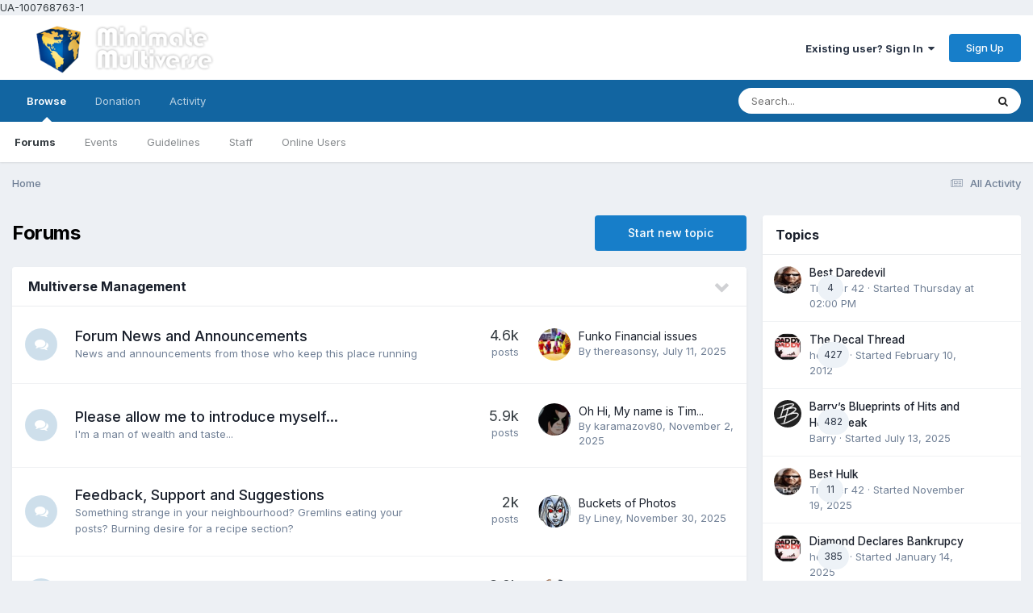

--- FILE ---
content_type: text/html;charset=UTF-8
request_url: https://www.minimatemultiverse.com/index.php
body_size: 14310
content:
<!DOCTYPE html>
<html lang="en-US" dir="ltr">
	<head>
		<meta charset="utf-8">
        
		<title>Forums - Minimate Multiverse</title>
		
			UA-100768763-1
		
		
		
		

	<meta name="viewport" content="width=device-width, initial-scale=1">


	
	


	<meta name="twitter:card" content="summary" />




	
		
			
				<meta property="og:title" content="Minimate Multiverse">
			
		
	

	
		
			
				<meta property="og:type" content="website">
			
		
	

	
		
			
				<meta property="og:url" content="https://www.minimatemultiverse.com/index.php">
			
		
	

	
		
			
				<meta property="og:site_name" content="Minimate Multiverse">
			
		
	

	
		
			
				<meta property="og:locale" content="en_US">
			
		
	


	
		<link rel="canonical" href="https://www.minimatemultiverse.com/index.php" />
	





<link rel="manifest" href="https://www.minimatemultiverse.com/index.php?/manifest.webmanifest/">
<meta name="msapplication-config" content="https://www.minimatemultiverse.com/index.php?/browserconfig.xml/">
<meta name="msapplication-starturl" content="/">
<meta name="application-name" content="Minimate Multiverse">
<meta name="apple-mobile-web-app-title" content="Minimate Multiverse">

	<meta name="theme-color" content="#ffffff">










<link rel="preload" href="//www.minimatemultiverse.com/applications/core/interface/font/fontawesome-webfont.woff2?v=4.7.0" as="font" crossorigin="anonymous">
		


	<link rel="preconnect" href="https://fonts.googleapis.com">
	<link rel="preconnect" href="https://fonts.gstatic.com" crossorigin>
	
		<link href="https://fonts.googleapis.com/css2?family=Inter:wght@300;400;500;600;700&display=swap" rel="stylesheet">
	



	<link rel='stylesheet' href='https://www.minimatemultiverse.com/uploads/css_built_1/341e4a57816af3ba440d891ca87450ff_framework.css?v=9430982d031758644470' media='all'>

	<link rel='stylesheet' href='https://www.minimatemultiverse.com/uploads/css_built_1/05e81b71abe4f22d6eb8d1a929494829_responsive.css?v=9430982d031758644470' media='all'>

	<link rel='stylesheet' href='https://www.minimatemultiverse.com/uploads/css_built_1/90eb5adf50a8c640f633d47fd7eb1778_core.css?v=9430982d031758644470' media='all'>

	<link rel='stylesheet' href='https://www.minimatemultiverse.com/uploads/css_built_1/5a0da001ccc2200dc5625c3f3934497d_core_responsive.css?v=9430982d031758644470' media='all'>

	<link rel='stylesheet' href='https://www.minimatemultiverse.com/uploads/css_built_1/62e269ced0fdab7e30e026f1d30ae516_forums.css?v=9430982d031758644470' media='all'>

	<link rel='stylesheet' href='https://www.minimatemultiverse.com/uploads/css_built_1/76e62c573090645fb99a15a363d8620e_forums_responsive.css?v=9430982d031758644470' media='all'>





<link rel='stylesheet' href='https://www.minimatemultiverse.com/uploads/css_built_1/258adbb6e4f3e83cd3b355f84e3fa002_custom.css?v=9430982d031758644470' media='all'>




		
		

	</head>
	<body class='ipsApp ipsApp_front ipsJS_none ipsClearfix' data-controller='core.front.core.app' data-message="" data-pageApp='forums' data-pageLocation='front' data-pageModule='forums' data-pageController='index'   >
		
        

        

		<a href='#ipsLayout_mainArea' class='ipsHide' title='Go to main content on this page' accesskey='m'>Jump to content</a>
		





		<div id='ipsLayout_header' class='ipsClearfix'>
			<header>
				<div class='ipsLayout_container'>
					


<a href='https://www.minimatemultiverse.com/' id='elLogo' accesskey='1'><img src="https://www.minimatemultiverse.com/uploads/monthly_2016_06/multimateminiverse.png.fd7542a990b40d0bbe7c3c6da49e876a.png" alt='Minimate Multiverse'></a>

					
						

	<ul id='elUserNav' class='ipsList_inline cSignedOut ipsResponsive_showDesktop'>
		
        
		
        
        
            
            <li id='elSignInLink'>
                <a href='https://www.minimatemultiverse.com/index.php?/login/' data-ipsMenu-closeOnClick="false" data-ipsMenu id='elUserSignIn'>
                    Existing user? Sign In &nbsp;<i class='fa fa-caret-down'></i>
                </a>
                
<div id='elUserSignIn_menu' class='ipsMenu ipsMenu_auto ipsHide'>
	<form accept-charset='utf-8' method='post' action='https://www.minimatemultiverse.com/index.php?/login/'>
		<input type="hidden" name="csrfKey" value="3197a45e0ce7d5e7c8efcdfc84ca2728">
		<input type="hidden" name="ref" value="aHR0cHM6Ly93d3cubWluaW1hdGVtdWx0aXZlcnNlLmNvbS9pbmRleC5waHA=">
		<div data-role="loginForm">
			
			
			
				
<div class="ipsPad ipsForm ipsForm_vertical">
	<h4 class="ipsType_sectionHead">Sign In</h4>
	<br><br>
	<ul class='ipsList_reset'>
		<li class="ipsFieldRow ipsFieldRow_noLabel ipsFieldRow_fullWidth">
			
			
				<input type="text" placeholder="Display Name" name="auth" autocomplete="username">
			
		</li>
		<li class="ipsFieldRow ipsFieldRow_noLabel ipsFieldRow_fullWidth">
			<input type="password" placeholder="Password" name="password" autocomplete="current-password">
		</li>
		<li class="ipsFieldRow ipsFieldRow_checkbox ipsClearfix">
			<span class="ipsCustomInput">
				<input type="checkbox" name="remember_me" id="remember_me_checkbox" value="1" checked aria-checked="true">
				<span></span>
			</span>
			<div class="ipsFieldRow_content">
				<label class="ipsFieldRow_label" for="remember_me_checkbox">Remember me</label>
				<span class="ipsFieldRow_desc">Not recommended on shared computers</span>
			</div>
		</li>
		<li class="ipsFieldRow ipsFieldRow_fullWidth">
			<button type="submit" name="_processLogin" value="usernamepassword" class="ipsButton ipsButton_primary ipsButton_small" id="elSignIn_submit">Sign In</button>
			
				<p class="ipsType_right ipsType_small">
					
						<a href='https://www.minimatemultiverse.com/index.php?/lostpassword/' data-ipsDialog data-ipsDialog-title='Forgot your password?'>
					
					Forgot your password?</a>
				</p>
			
		</li>
	</ul>
</div>
			
		</div>
	</form>
</div>
            </li>
            
        
		
			<li>
				
					<a href='https://www.minimatemultiverse.com/index.php?/register/' data-ipsDialog data-ipsDialog-size='narrow' data-ipsDialog-title='Sign Up' id='elRegisterButton' class='ipsButton ipsButton_normal ipsButton_primary'>Sign Up</a>
				
			</li>
		
	</ul>

						
<ul class='ipsMobileHamburger ipsList_reset ipsResponsive_hideDesktop'>
	<li data-ipsDrawer data-ipsDrawer-drawerElem='#elMobileDrawer'>
		<a href='#'>
			
			
				
			
			
			
			<i class='fa fa-navicon'></i>
		</a>
	</li>
</ul>
					
				</div>
			</header>
			

	<nav data-controller='core.front.core.navBar' class=' ipsResponsive_showDesktop'>
		<div class='ipsNavBar_primary ipsLayout_container '>
			<ul data-role="primaryNavBar" class='ipsClearfix'>
				


	
		
		
			
		
		<li class='ipsNavBar_active' data-active id='elNavSecondary_1' data-role="navBarItem" data-navApp="core" data-navExt="CustomItem">
			
			
				<a href="https://www.minimatemultiverse.com"  data-navItem-id="1" data-navDefault>
					Browse<span class='ipsNavBar_active__identifier'></span>
				</a>
			
			
				<ul class='ipsNavBar_secondary ' data-role='secondaryNavBar'>
					


	
		
		
			
		
		<li class='ipsNavBar_active' data-active id='elNavSecondary_8' data-role="navBarItem" data-navApp="forums" data-navExt="Forums">
			
			
				<a href="https://www.minimatemultiverse.com/index.php"  data-navItem-id="8" data-navDefault>
					Forums<span class='ipsNavBar_active__identifier'></span>
				</a>
			
			
		</li>
	
	

	
		
		
		<li  id='elNavSecondary_9' data-role="navBarItem" data-navApp="calendar" data-navExt="Calendar">
			
			
				<a href="https://www.minimatemultiverse.com/index.php?/events/"  data-navItem-id="9" >
					Events<span class='ipsNavBar_active__identifier'></span>
				</a>
			
			
		</li>
	
	

	
		
		
		<li  id='elNavSecondary_11' data-role="navBarItem" data-navApp="core" data-navExt="Guidelines">
			
			
				<a href=""  data-navItem-id="11" >
					Guidelines<span class='ipsNavBar_active__identifier'></span>
				</a>
			
			
		</li>
	
	

	
		
		
		<li  id='elNavSecondary_12' data-role="navBarItem" data-navApp="core" data-navExt="StaffDirectory">
			
			
				<a href="https://www.minimatemultiverse.com/index.php?/staff/"  data-navItem-id="12" >
					Staff<span class='ipsNavBar_active__identifier'></span>
				</a>
			
			
		</li>
	
	

	
		
		
		<li  id='elNavSecondary_13' data-role="navBarItem" data-navApp="core" data-navExt="OnlineUsers">
			
			
				<a href="https://www.minimatemultiverse.com/index.php?/online/"  data-navItem-id="13" >
					Online Users<span class='ipsNavBar_active__identifier'></span>
				</a>
			
			
		</li>
	
	

					<li class='ipsHide' id='elNavigationMore_1' data-role='navMore'>
						<a href='#' data-ipsMenu data-ipsMenu-appendTo='#elNavigationMore_1' id='elNavigationMore_1_dropdown'>More <i class='fa fa-caret-down'></i></a>
						<ul class='ipsHide ipsMenu ipsMenu_auto' id='elNavigationMore_1_dropdown_menu' data-role='moreDropdown'></ul>
					</li>
				</ul>
			
		</li>
	
	

	
		
		
		<li  id='elNavSecondary_17' data-role="navBarItem" data-navApp="core" data-navExt="CustomItem">
			
			
				<a href="https://paypal.me/ShaneAubrey?locale.x=en_US"  data-navItem-id="17" >
					Donation<span class='ipsNavBar_active__identifier'></span>
				</a>
			
			
		</li>
	
	

	
		
		
		<li  id='elNavSecondary_2' data-role="navBarItem" data-navApp="core" data-navExt="CustomItem">
			
			
				<a href="https://www.minimatemultiverse.com/index.php?/discover/"  data-navItem-id="2" >
					Activity<span class='ipsNavBar_active__identifier'></span>
				</a>
			
			
				<ul class='ipsNavBar_secondary ipsHide' data-role='secondaryNavBar'>
					


	
		
		
		<li  id='elNavSecondary_3' data-role="navBarItem" data-navApp="core" data-navExt="AllActivity">
			
			
				<a href="https://www.minimatemultiverse.com/index.php?/discover/"  data-navItem-id="3" >
					All Activity<span class='ipsNavBar_active__identifier'></span>
				</a>
			
			
		</li>
	
	

	
		
		
		<li  id='elNavSecondary_4' data-role="navBarItem" data-navApp="core" data-navExt="YourActivityStreams">
			
			
				<a href="#"  data-navItem-id="4" >
					My Activity Streams<span class='ipsNavBar_active__identifier'></span>
				</a>
			
			
		</li>
	
	

	
		
		
		<li  id='elNavSecondary_5' data-role="navBarItem" data-navApp="core" data-navExt="YourActivityStreamsItem">
			
			
				<a href="https://www.minimatemultiverse.com/index.php?/discover/unread/"  data-navItem-id="5" >
					Unread Content<span class='ipsNavBar_active__identifier'></span>
				</a>
			
			
		</li>
	
	

	
		
		
		<li  id='elNavSecondary_6' data-role="navBarItem" data-navApp="core" data-navExt="YourActivityStreamsItem">
			
			
				<a href="https://www.minimatemultiverse.com/index.php?/discover/content-started/"  data-navItem-id="6" >
					Content I Started<span class='ipsNavBar_active__identifier'></span>
				</a>
			
			
		</li>
	
	

	
		
		
		<li  id='elNavSecondary_7' data-role="navBarItem" data-navApp="core" data-navExt="Search">
			
			
				<a href="https://www.minimatemultiverse.com/index.php?/search/"  data-navItem-id="7" >
					Search<span class='ipsNavBar_active__identifier'></span>
				</a>
			
			
		</li>
	
	

					<li class='ipsHide' id='elNavigationMore_2' data-role='navMore'>
						<a href='#' data-ipsMenu data-ipsMenu-appendTo='#elNavigationMore_2' id='elNavigationMore_2_dropdown'>More <i class='fa fa-caret-down'></i></a>
						<ul class='ipsHide ipsMenu ipsMenu_auto' id='elNavigationMore_2_dropdown_menu' data-role='moreDropdown'></ul>
					</li>
				</ul>
			
		</li>
	
	

	
	

	
	

	
	

				<li class='ipsHide' id='elNavigationMore' data-role='navMore'>
					<a href='#' data-ipsMenu data-ipsMenu-appendTo='#elNavigationMore' id='elNavigationMore_dropdown'>More</a>
					<ul class='ipsNavBar_secondary ipsHide' data-role='secondaryNavBar'>
						<li class='ipsHide' id='elNavigationMore_more' data-role='navMore'>
							<a href='#' data-ipsMenu data-ipsMenu-appendTo='#elNavigationMore_more' id='elNavigationMore_more_dropdown'>More <i class='fa fa-caret-down'></i></a>
							<ul class='ipsHide ipsMenu ipsMenu_auto' id='elNavigationMore_more_dropdown_menu' data-role='moreDropdown'></ul>
						</li>
					</ul>
				</li>
			</ul>
			

	<div id="elSearchWrapper">
		<div id='elSearch' data-controller="core.front.core.quickSearch">
			<form accept-charset='utf-8' action='//www.minimatemultiverse.com/index.php?/search/&amp;do=quicksearch' method='post'>
                <input type='search' id='elSearchField' placeholder='Search...' name='q' autocomplete='off' aria-label='Search'>
                <details class='cSearchFilter'>
                    <summary class='cSearchFilter__text'></summary>
                    <ul class='cSearchFilter__menu'>
                        
                        <li><label><input type="radio" name="type" value="all"  checked><span class='cSearchFilter__menuText'>Everywhere</span></label></li>
                        
                        
                            <li><label><input type="radio" name="type" value="core_statuses_status"><span class='cSearchFilter__menuText'>Status Updates</span></label></li>
                        
                            <li><label><input type="radio" name="type" value="forums_topic"><span class='cSearchFilter__menuText'>Topics</span></label></li>
                        
                            <li><label><input type="radio" name="type" value="calendar_event"><span class='cSearchFilter__menuText'>Events</span></label></li>
                        
                            <li><label><input type="radio" name="type" value="core_members"><span class='cSearchFilter__menuText'>Members</span></label></li>
                        
                    </ul>
                </details>
				<button class='cSearchSubmit' type="submit" aria-label='Search'><i class="fa fa-search"></i></button>
			</form>
		</div>
	</div>

		</div>
	</nav>

			
<ul id='elMobileNav' class='ipsResponsive_hideDesktop' data-controller='core.front.core.mobileNav'>
	
	
	
	<li >
		<a data-action="defaultStream" href='https://www.minimatemultiverse.com/index.php?/discover/'><i class="fa fa-newspaper-o" aria-hidden="true"></i></a>
	</li>

	

	
		<li class='ipsJS_show'>
			<a href='https://www.minimatemultiverse.com/index.php?/search/'><i class='fa fa-search'></i></a>
		</li>
	
</ul>
		</div>
		<main id='ipsLayout_body' class='ipsLayout_container'>
			<div id='ipsLayout_contentArea'>
				<div id='ipsLayout_contentWrapper'>
					
<nav class='ipsBreadcrumb ipsBreadcrumb_top ipsFaded_withHover'>
	

	<ul class='ipsList_inline ipsPos_right'>
		
		<li >
			<a data-action="defaultStream" class='ipsType_light '  href='https://www.minimatemultiverse.com/index.php?/discover/'><i class="fa fa-newspaper-o" aria-hidden="true"></i> <span>All Activity</span></a>
		</li>
		
	</ul>

	<ul data-role="breadcrumbList">
		<li>
			<a title="Home" href='https://www.minimatemultiverse.com/'>
				<span>Home</span>
			</a>
		</li>
		
		
	</ul>
</nav>
					
					<div id='ipsLayout_mainArea'>
						
						
						
						

	




						

<div class='ipsPageHeader ipsClearfix ipsMargin_bottom cForumHeader ipsHeaderButtons ipsFlex ipsFlex-ai:center ipsFlex-jc:between'>
	<h1 class='ipsType_pageTitle ipsFlex-flex:11 ipsType_break'>
		Forums
	</h1>
	
		<ul class='ipsToolList ipsToolList_horizontal ipsClearfix sm:ipsPos_none sm:ipsMargin:none ipsFlex-flex:00'>
			<li class='ipsToolList_primaryAction ipsResponsive_hidePhone'>
				<a class="ipsButton ipsButton_medium ipsButton_important" href="https://www.minimatemultiverse.com/index.php?/startTopic/" data-ipsDialog data-ipsDialog-size='narrow' data-ipsDialog-title='Select Forum'>Start new topic</a>
			</li>
			

		</ul>
	
</div>
<ul class="ipsToolList ipsToolList_horizontal ipsResponsive_hideDesktop ipsResponsive_hideTablet ipsResponsive_block ipsClearfix">
	



<li class='ipsToolList_primaryAction ipsResponsive_hideTablet'>
	<a class="ipsButton ipsButton_medium ipsButton_important ipsButton_fullWidth" href="https://www.minimatemultiverse.com/index.php?app=forums&amp;module=forums&amp;controller=forums&amp;do=add" rel="nofollow" data-ipsDialog data-ipsDialog-size='narrow' data-ipsDialog-title='Select Forum'>Start new topic</a>
</li>



</ul>

<section>
	<ol class='ipsList_reset cForumList' data-controller='core.global.core.table, forums.front.forum.forumList' data-baseURL=''>
		
			
			<li data-categoryID='23' class='cForumRow ipsBox ipsSpacer_bottom ipsResponsive_pull'>
				<h2 class="ipsType_sectionTitle ipsType_reset cForumTitle">
					<a href='#' class='ipsPos_right ipsJS_show ipsType_noUnderline cForumToggle' data-action='toggleCategory' data-ipsTooltip title='Toggle this category'></a>
					<a href='https://www.minimatemultiverse.com/index.php?/forum/23-multiverse-management/'>Multiverse Management</a>
				</h2>
				
					<ol class="ipsDataList ipsDataList_large ipsDataList_zebra" data-role="forums">
						
							



	<li class="cForumRow ipsDataItem ipsDataItem_responsivePhoto  ipsClearfix" data-forumID="19">
		<div class="ipsDataItem_icon ipsDataItem_category">
			
			
			
				
					
						<span class='ipsItemStatus ipsItemStatus_large cForumIcon_normal ipsItemStatus_read' 



>
							<i class="fa fa-comments"></i>
						</span>
					
				
			
		</div>
		<div class="ipsDataItem_main">
			<h4 class="ipsDataItem_title ipsType_break">
				
					<a href="https://www.minimatemultiverse.com/index.php?/forum/19-forum-news-and-announcements/">Forum News and Announcements</a>
				
				
			</h4>
			
			
				



<div class='ipsType_richText ipsDataItem_meta ipsContained' data-controller='core.front.core.lightboxedImages' >
<p>News and announcements from those who keep this place running</p>
</div>

			
		</div>
		
			<div class="ipsDataItem_stats ipsDataItem_statsLarge">
				
					<dl>
						
						<dt class="ipsDataItem_stats_number">4.6k</dt>
						<dd class="ipsDataItem_stats_type ipsType_light"> posts</dd>
					</dl>
				
				
			</div>
			<ul class="ipsDataItem_lastPoster ipsDataItem_withPhoto">
				
					<li>


	<a href="https://www.minimatemultiverse.com/index.php?/profile/6825-thereasonsy/" rel="nofollow" data-ipsHover data-ipsHover-width="370" data-ipsHover-target="https://www.minimatemultiverse.com/index.php?/profile/6825-thereasonsy/&amp;do=hovercard" class="ipsUserPhoto ipsUserPhoto_tiny" title="Go to thereasonsy's profile">
		<img src='https://www.minimatemultiverse.com/uploads/monthly_2016_08/Minimate.jpg.8f8b97e9fcaf846d9162d9816a9596cd.thumb.jpg.99a97793d3f1b5d02b9ef773f0f5a86e.jpg' alt='thereasonsy' loading="lazy">
	</a>
</li>
					<li class='ipsDataItem_lastPoster__title'><a href="https://www.minimatemultiverse.com/index.php?/topic/21437-funko-financial-issues/" title='Funko Financial issues'>Funko Financial issues</a></li>
					<li class='ipsType_light ipsType_blendLinks'>
						
							By 


<a href='https://www.minimatemultiverse.com/index.php?/profile/6825-thereasonsy/' rel="nofollow" data-ipsHover data-ipsHover-width='370' data-ipsHover-target='https://www.minimatemultiverse.com/index.php?/profile/6825-thereasonsy/&amp;do=hovercard&amp;referrer=https%253A%252F%252Fwww.minimatemultiverse.com%252Findex.php' title="Go to thereasonsy's profile" class="ipsType_break">thereasonsy</a>, 
						
						
							<a href='https://www.minimatemultiverse.com/index.php?/topic/21437-funko-financial-issues/' title='Go to last post'><time datetime='2025-07-11T20:18:01Z' title='07/11/2025 08:18  PM' data-short='Jul 11'>July 11, 2025</time></a>
						
					</li>
				
			</ul>	
		
		
	</li>

						
							



	<li class="cForumRow ipsDataItem ipsDataItem_responsivePhoto  ipsClearfix" data-forumID="22">
		<div class="ipsDataItem_icon ipsDataItem_category">
			
			
			
				
					
						<span class='ipsItemStatus ipsItemStatus_large cForumIcon_normal ipsItemStatus_read' 



>
							<i class="fa fa-comments"></i>
						</span>
					
				
			
		</div>
		<div class="ipsDataItem_main">
			<h4 class="ipsDataItem_title ipsType_break">
				
					<a href="https://www.minimatemultiverse.com/index.php?/forum/22-please-allow-me-to-introduce-myself/">Please allow me to introduce myself...</a>
				
				
			</h4>
			
			
				



<div class='ipsType_richText ipsDataItem_meta ipsContained' data-controller='core.front.core.lightboxedImages' >
<p>I'm a man of wealth and taste...</p>
</div>

			
		</div>
		
			<div class="ipsDataItem_stats ipsDataItem_statsLarge">
				
					<dl>
						
						<dt class="ipsDataItem_stats_number">5.9k</dt>
						<dd class="ipsDataItem_stats_type ipsType_light"> posts</dd>
					</dl>
				
				
			</div>
			<ul class="ipsDataItem_lastPoster ipsDataItem_withPhoto">
				
					<li>


	<a href="https://www.minimatemultiverse.com/index.php?/profile/1827-karamazov80/" rel="nofollow" data-ipsHover data-ipsHover-width="370" data-ipsHover-target="https://www.minimatemultiverse.com/index.php?/profile/1827-karamazov80/&amp;do=hovercard" class="ipsUserPhoto ipsUserPhoto_tiny" title="Go to karamazov80's profile">
		<img src='https://www.minimatemultiverse.com/uploads/profile/photo-thumb-1827.jpg' alt='karamazov80' loading="lazy">
	</a>
</li>
					<li class='ipsDataItem_lastPoster__title'><a href="https://www.minimatemultiverse.com/index.php?/topic/21789-oh-hi-my-name-is-tim/" title='Oh Hi, My name is Tim...'>Oh Hi, My name is Tim...</a></li>
					<li class='ipsType_light ipsType_blendLinks'>
						
							By 


<a href='https://www.minimatemultiverse.com/index.php?/profile/1827-karamazov80/' rel="nofollow" data-ipsHover data-ipsHover-width='370' data-ipsHover-target='https://www.minimatemultiverse.com/index.php?/profile/1827-karamazov80/&amp;do=hovercard&amp;referrer=https%253A%252F%252Fwww.minimatemultiverse.com%252Findex.php' title="Go to karamazov80's profile" class="ipsType_break">karamazov80</a>, 
						
						
							<a href='https://www.minimatemultiverse.com/index.php?/topic/21789-oh-hi-my-name-is-tim/' title='Go to last post'><time datetime='2025-11-02T02:10:54Z' title='11/02/2025 02:10  AM' data-short='Nov 2'>November 2, 2025</time></a>
						
					</li>
				
			</ul>	
		
		
	</li>

						
							



	<li class="cForumRow ipsDataItem ipsDataItem_responsivePhoto  ipsClearfix" data-forumID="28">
		<div class="ipsDataItem_icon ipsDataItem_category">
			
			
			
				
					
						<span class='ipsItemStatus ipsItemStatus_large cForumIcon_normal ipsItemStatus_read' 



>
							<i class="fa fa-comments"></i>
						</span>
					
				
			
		</div>
		<div class="ipsDataItem_main">
			<h4 class="ipsDataItem_title ipsType_break">
				
					<a href="https://www.minimatemultiverse.com/index.php?/forum/28-feedback-support-and-suggestions/">Feedback, Support and Suggestions</a>
				
				
			</h4>
			
			
				



<div class='ipsType_richText ipsDataItem_meta ipsContained' data-controller='core.front.core.lightboxedImages' >
<p>Something strange in your neighbourhood? Gremlins eating your posts? Burning desire for a recipe section?</p>
</div>

			
		</div>
		
			<div class="ipsDataItem_stats ipsDataItem_statsLarge">
				
					<dl>
						
						<dt class="ipsDataItem_stats_number">2k</dt>
						<dd class="ipsDataItem_stats_type ipsType_light"> posts</dd>
					</dl>
				
				
			</div>
			<ul class="ipsDataItem_lastPoster ipsDataItem_withPhoto">
				
					<li>


	<a href="https://www.minimatemultiverse.com/index.php?/profile/3031-liney/" rel="nofollow" data-ipsHover data-ipsHover-width="370" data-ipsHover-target="https://www.minimatemultiverse.com/index.php?/profile/3031-liney/&amp;do=hovercard" class="ipsUserPhoto ipsUserPhoto_tiny" title="Go to Liney's profile">
		<img src='https://www.minimatemultiverse.com/uploads/profile/photo-thumb-3031.jpg' alt='Liney' loading="lazy">
	</a>
</li>
					<li class='ipsDataItem_lastPoster__title'><a href="https://www.minimatemultiverse.com/index.php?/topic/19392-buckets-of-photos/" title='Buckets of Photos'>Buckets of Photos</a></li>
					<li class='ipsType_light ipsType_blendLinks'>
						
							By 


<a href='https://www.minimatemultiverse.com/index.php?/profile/3031-liney/' rel="nofollow" data-ipsHover data-ipsHover-width='370' data-ipsHover-target='https://www.minimatemultiverse.com/index.php?/profile/3031-liney/&amp;do=hovercard&amp;referrer=https%253A%252F%252Fwww.minimatemultiverse.com%252Findex.php' title="Go to Liney's profile" class="ipsType_break">Liney</a>, 
						
						
							<a href='https://www.minimatemultiverse.com/index.php?/topic/19392-buckets-of-photos/' title='Go to last post'><time datetime='2025-11-30T13:19:30Z' title='11/30/2025 01:19  PM' data-short='Nov 30'>November 30, 2025</time></a>
						
					</li>
				
			</ul>	
		
		
	</li>

						
							



	<li class="cForumRow ipsDataItem ipsDataItem_responsivePhoto  ipsClearfix" data-forumID="27">
		<div class="ipsDataItem_icon ipsDataItem_category">
			
			
			
				
					
						<span class='ipsItemStatus ipsItemStatus_large cForumIcon_normal ipsItemStatus_read' 



>
							<i class="fa fa-comments"></i>
						</span>
					
				
			
		</div>
		<div class="ipsDataItem_main">
			<h4 class="ipsDataItem_title ipsType_break">
				
					<a href="https://www.minimatemultiverse.com/index.php?/forum/27-contests/">Contests</a>
				
				
			</h4>
			
			
				



<div class='ipsType_richText ipsDataItem_meta ipsContained' data-controller='core.front.core.lightboxedImages' >
<p>May the best man win!</p>
</div>

			
		</div>
		
			<div class="ipsDataItem_stats ipsDataItem_statsLarge">
				
					<dl>
						
						<dt class="ipsDataItem_stats_number">8.9k</dt>
						<dd class="ipsDataItem_stats_type ipsType_light"> posts</dd>
					</dl>
				
				
			</div>
			<ul class="ipsDataItem_lastPoster ipsDataItem_withPhoto">
				
					<li>


	<a href="https://www.minimatemultiverse.com/index.php?/profile/2737-nessex/" rel="nofollow" data-ipsHover data-ipsHover-width="370" data-ipsHover-target="https://www.minimatemultiverse.com/index.php?/profile/2737-nessex/&amp;do=hovercard" class="ipsUserPhoto ipsUserPhoto_tiny" title="Go to Nessex's profile">
		<img src='https://www.minimatemultiverse.com/uploads/monthly_2018_05/Untitled.thumb.png.0223fed8e74551e9244e5e427a4284fc.png' alt='Nessex' loading="lazy">
	</a>
</li>
					<li class='ipsDataItem_lastPoster__title'><a href="https://www.minimatemultiverse.com/index.php?/topic/18224-winners-announced-in-our-anti-hero-customizing-contest/" title='Winners Announced in our Anti-Hero Customizing Contest!'>Winners Announced in our Anti-Hero Customizing Contest!</a></li>
					<li class='ipsType_light ipsType_blendLinks'>
						
							By 


<a href='https://www.minimatemultiverse.com/index.php?/profile/2737-nessex/' rel="nofollow" data-ipsHover data-ipsHover-width='370' data-ipsHover-target='https://www.minimatemultiverse.com/index.php?/profile/2737-nessex/&amp;do=hovercard&amp;referrer=https%253A%252F%252Fwww.minimatemultiverse.com%252Findex.php' title="Go to Nessex's profile" class="ipsType_break">Nessex</a>, 
						
						
							<a href='https://www.minimatemultiverse.com/index.php?/topic/18224-winners-announced-in-our-anti-hero-customizing-contest/' title='Go to last post'><time datetime='2023-07-24T02:20:55Z' title='07/24/2023 02:20  AM' data-short='2 yr'>July 24, 2023</time></a>
						
					</li>
				
			</ul>	
		
		
	</li>

						
					</ol>
				
			</li>
			
		
			
			<li data-categoryID='2' class='cForumRow ipsBox ipsSpacer_bottom ipsResponsive_pull'>
				<h2 class="ipsType_sectionTitle ipsType_reset cForumTitle">
					<a href='#' class='ipsPos_right ipsJS_show ipsType_noUnderline cForumToggle' data-action='toggleCategory' data-ipsTooltip title='Toggle this category'></a>
					<a href='https://www.minimatemultiverse.com/index.php?/forum/2-minimate-multiverse/'>Minimate Multiverse</a>
				</h2>
				
					<ol class="ipsDataList ipsDataList_large ipsDataList_zebra" data-role="forums">
						
							



	<li class="cForumRow ipsDataItem ipsDataItem_responsivePhoto  ipsClearfix" data-forumID="24">
		<div class="ipsDataItem_icon ipsDataItem_category">
			
			
			
				
					
						<span class='ipsItemStatus ipsItemStatus_large cForumIcon_normal ipsItemStatus_read' 



>
							<i class="fa fa-comments"></i>
						</span>
					
				
			
		</div>
		<div class="ipsDataItem_main">
			<h4 class="ipsDataItem_title ipsType_break">
				
					<a href="https://www.minimatemultiverse.com/index.php?/forum/24-crisis-of-infinite-minimates/">Crisis of Infinite Minimates</a>
				
				
			</h4>
			
				<ul class="ipsDataItem_subList ipsList_inline">
					
						<li class="">
							<a href="https://www.minimatemultiverse.com/index.php?/forum/34-dst-qampa-section/">DST Q&amp;A Section</a>
						</li>
					
				</ul>
			
			
				



<div class='ipsType_richText ipsDataItem_meta ipsContained' data-controller='core.front.core.lightboxedImages' >
<p>Collection pics, pic fics and everything that doesn't really fit below!</p>
</div>

			
		</div>
		
			<div class="ipsDataItem_stats ipsDataItem_statsLarge">
				
					<dl>
						
						<dt class="ipsDataItem_stats_number">48.9k</dt>
						<dd class="ipsDataItem_stats_type ipsType_light"> posts</dd>
					</dl>
				
				
			</div>
			<ul class="ipsDataItem_lastPoster ipsDataItem_withPhoto">
				
					<li>


	<a href="https://www.minimatemultiverse.com/index.php?/profile/6825-thereasonsy/" rel="nofollow" data-ipsHover data-ipsHover-width="370" data-ipsHover-target="https://www.minimatemultiverse.com/index.php?/profile/6825-thereasonsy/&amp;do=hovercard" class="ipsUserPhoto ipsUserPhoto_tiny" title="Go to thereasonsy's profile">
		<img src='https://www.minimatemultiverse.com/uploads/monthly_2016_08/Minimate.jpg.8f8b97e9fcaf846d9162d9816a9596cd.thumb.jpg.99a97793d3f1b5d02b9ef773f0f5a86e.jpg' alt='thereasonsy' loading="lazy">
	</a>
</li>
					<li class='ipsDataItem_lastPoster__title'><a href="https://www.minimatemultiverse.com/index.php?/topic/21453-barry%E2%80%99s-blueprints-of-hits-and-heartbreak/" title='Barry’s Blueprints of Hits and Heartbreak'>Barry’s Blueprints of Hits and Heartbreak</a></li>
					<li class='ipsType_light ipsType_blendLinks'>
						
							By 


<a href='https://www.minimatemultiverse.com/index.php?/profile/6825-thereasonsy/' rel="nofollow" data-ipsHover data-ipsHover-width='370' data-ipsHover-target='https://www.minimatemultiverse.com/index.php?/profile/6825-thereasonsy/&amp;do=hovercard&amp;referrer=https%253A%252F%252Fwww.minimatemultiverse.com%252Findex.php' title="Go to thereasonsy's profile" class="ipsType_break">thereasonsy</a>, 
						
						
							<a href='https://www.minimatemultiverse.com/index.php?/topic/21453-barry%E2%80%99s-blueprints-of-hits-and-heartbreak/' title='Go to last post'><time datetime='2026-01-16T23:57:42Z' title='01/16/2026 11:57  PM' data-short='2 hr'>2 hours ago</time></a>
						
					</li>
				
			</ul>	
		
		
	</li>

						
							



	<li class="cForumRow ipsDataItem ipsDataItem_responsivePhoto  ipsClearfix" data-forumID="3">
		<div class="ipsDataItem_icon ipsDataItem_category">
			
			
			
				
					
						<span class='ipsItemStatus ipsItemStatus_large cForumIcon_normal ipsItemStatus_read' 



>
							<i class="fa fa-comments"></i>
						</span>
					
				
			
		</div>
		<div class="ipsDataItem_main">
			<h4 class="ipsDataItem_title ipsType_break">
				
					<a href="https://www.minimatemultiverse.com/index.php?/forum/3-marvel-minimates/">Marvel Minimates</a>
				
				
			</h4>
			
			
				



<div class='ipsType_richText ipsDataItem_meta ipsContained' data-controller='core.front.core.lightboxedImages' >
<p>More than just Spider-man and Wolverine, jump in and discuss the mates, and the comics that spawned them.</p>
</div>

			
		</div>
		
			<div class="ipsDataItem_stats ipsDataItem_statsLarge">
				
					<dl>
						
						<dt class="ipsDataItem_stats_number">115.4k</dt>
						<dd class="ipsDataItem_stats_type ipsType_light"> posts</dd>
					</dl>
				
				
			</div>
			<ul class="ipsDataItem_lastPoster ipsDataItem_withPhoto">
				
					<li>


	<a href="https://www.minimatemultiverse.com/index.php?/profile/1826-elhonez/" rel="nofollow" data-ipsHover data-ipsHover-width="370" data-ipsHover-target="https://www.minimatemultiverse.com/index.php?/profile/1826-elhonez/&amp;do=hovercard" class="ipsUserPhoto ipsUserPhoto_tiny" title="Go to elhonez's profile">
		<img src='https://www.minimatemultiverse.com/uploads/monthly_2017_12/MMMConan.thumb.jpg.6e569ea56426f32daf13ffb47bd2024d.jpg' alt='elhonez' loading="lazy">
	</a>
</li>
					<li class='ipsDataItem_lastPoster__title'><a href="https://www.minimatemultiverse.com/index.php?/topic/21802-best-daredevil/" title='Best Daredevil'>Best Daredevil</a></li>
					<li class='ipsType_light ipsType_blendLinks'>
						
							By 


<a href='https://www.minimatemultiverse.com/index.php?/profile/1826-elhonez/' rel="nofollow" data-ipsHover data-ipsHover-width='370' data-ipsHover-target='https://www.minimatemultiverse.com/index.php?/profile/1826-elhonez/&amp;do=hovercard&amp;referrer=https%253A%252F%252Fwww.minimatemultiverse.com%252Findex.php' title="Go to elhonez's profile" class="ipsType_break">elhonez</a>, 
						
						
							<a href='https://www.minimatemultiverse.com/index.php?/topic/21802-best-daredevil/' title='Go to last post'><time datetime='2026-01-17T02:17:04Z' title='01/17/2026 02:17  AM' data-short='20 min'>20 minutes ago</time></a>
						
					</li>
				
			</ul>	
		
		
	</li>

						
							



	<li class="cForumRow ipsDataItem ipsDataItem_responsivePhoto  ipsClearfix" data-forumID="55">
		<div class="ipsDataItem_icon ipsDataItem_category">
			
			
			
				
					
						<span class='ipsItemStatus ipsItemStatus_large cForumIcon_normal ipsItemStatus_read' 



>
							<i class="fa fa-comments"></i>
						</span>
					
				
			
		</div>
		<div class="ipsDataItem_main">
			<h4 class="ipsDataItem_title ipsType_break">
				
					<a href="https://www.minimatemultiverse.com/index.php?/forum/55-indie-comics-minimates/">Indie Comics Minimates</a>
				
				
			</h4>
			
			
				



<div class='ipsType_richText ipsDataItem_meta ipsContained' data-controller='core.front.core.lightboxedImages' >
<p>Walking Dead, Battle Beasts, Invincible, etc.</p>
</div>

			
		</div>
		
			<div class="ipsDataItem_stats ipsDataItem_statsLarge">
				
					<dl>
						
						<dt class="ipsDataItem_stats_number">8.8k</dt>
						<dd class="ipsDataItem_stats_type ipsType_light"> posts</dd>
					</dl>
				
				
			</div>
			<ul class="ipsDataItem_lastPoster ipsDataItem_withPhoto">
				
					<li>


	<a href="https://www.minimatemultiverse.com/index.php?/profile/6200-dstzach/" rel="nofollow" data-ipsHover data-ipsHover-width="370" data-ipsHover-target="https://www.minimatemultiverse.com/index.php?/profile/6200-dstzach/&amp;do=hovercard" class="ipsUserPhoto ipsUserPhoto_tiny" title="Go to DSTZach's profile">
		<img src='https://www.minimatemultiverse.com/uploads/profile/photo-thumb-6200.jpg' alt='DSTZach' loading="lazy">
	</a>
</li>
					<li class='ipsDataItem_lastPoster__title'><a href="https://www.minimatemultiverse.com/index.php?/topic/12853-pathfinder-minimates-first-box-set-revealed/" title='Pathfinder minimates!-First box set revealed'>Pathfinder minimates!-First box set revealed</a></li>
					<li class='ipsType_light ipsType_blendLinks'>
						
							By 


<a href='https://www.minimatemultiverse.com/index.php?/profile/6200-dstzach/' rel="nofollow" data-ipsHover data-ipsHover-width='370' data-ipsHover-target='https://www.minimatemultiverse.com/index.php?/profile/6200-dstzach/&amp;do=hovercard&amp;referrer=https%253A%252F%252Fwww.minimatemultiverse.com%252Findex.php' title="Go to DSTZach's profile" class="ipsType_break">DSTZach</a>, 
						
						
							<a href='https://www.minimatemultiverse.com/index.php?/topic/12853-pathfinder-minimates-first-box-set-revealed/' title='Go to last post'><time datetime='2025-09-02T13:08:55Z' title='09/02/2025 01:08  PM' data-short='Sep 2'>September 2, 2025</time></a>
						
					</li>
				
			</ul>	
		
		
	</li>

						
							



	<li class="cForumRow ipsDataItem ipsDataItem_responsivePhoto  ipsClearfix" data-forumID="35">
		<div class="ipsDataItem_icon ipsDataItem_category">
			
			
			
				
					
						<span class='ipsItemStatus ipsItemStatus_large cForumIcon_normal ipsItemStatus_read' 



>
							<i class="fa fa-comments"></i>
						</span>
					
				
			
		</div>
		<div class="ipsDataItem_main">
			<h4 class="ipsDataItem_title ipsType_break">
				
					<a href="https://www.minimatemultiverse.com/index.php?/forum/35-tv-movie-amp-video-game-minimates/">TV, Movie, &amp; Video Game Minimates</a>
				
				
			</h4>
			
			
				



<div class='ipsType_richText ipsDataItem_meta ipsContained' data-controller='core.front.core.lightboxedImages' >
<p>If it is a Minimate and came from the silver screen, television screen, or computer screen, talk about it here.</p>
</div>

			
		</div>
		
			<div class="ipsDataItem_stats ipsDataItem_statsLarge">
				
					<dl>
						
						<dt class="ipsDataItem_stats_number">40.7k</dt>
						<dd class="ipsDataItem_stats_type ipsType_light"> posts</dd>
					</dl>
				
				
			</div>
			<ul class="ipsDataItem_lastPoster ipsDataItem_withPhoto">
				
					<li>


	<a href="https://www.minimatemultiverse.com/index.php?/profile/987-cylonchaney/" rel="nofollow" data-ipsHover data-ipsHover-width="370" data-ipsHover-target="https://www.minimatemultiverse.com/index.php?/profile/987-cylonchaney/&amp;do=hovercard" class="ipsUserPhoto ipsUserPhoto_tiny" title="Go to cylonchaney's profile">
		<img src='https://www.minimatemultiverse.com/uploads/monthly_2019_04/cylon.thumb.jpeg.da009c688d686f650f60a0e081506ccd.jpeg' alt='cylonchaney' loading="lazy">
	</a>
</li>
					<li class='ipsDataItem_lastPoster__title'><a href="https://www.minimatemultiverse.com/index.php?/topic/10667-star-trek-reincarnated-from-the-genesis-planet/" title='Star Trek - Reincarnated from the Genesis Planet!'>Star Trek - Reincarnated from the Genesis Planet!</a></li>
					<li class='ipsType_light ipsType_blendLinks'>
						
							By 


<a href='https://www.minimatemultiverse.com/index.php?/profile/987-cylonchaney/' rel="nofollow" data-ipsHover data-ipsHover-width='370' data-ipsHover-target='https://www.minimatemultiverse.com/index.php?/profile/987-cylonchaney/&amp;do=hovercard&amp;referrer=https%253A%252F%252Fwww.minimatemultiverse.com%252Findex.php' title="Go to cylonchaney's profile" class="ipsType_break">cylonchaney</a>, 
						
						
							<a href='https://www.minimatemultiverse.com/index.php?/topic/10667-star-trek-reincarnated-from-the-genesis-planet/' title='Go to last post'><time datetime='2026-01-01T10:46:21Z' title='01/01/2026 10:46  AM' data-short='Jan 1'>January 1</time></a>
						
					</li>
				
			</ul>	
		
		
	</li>

						
							



	<li class="cForumRow ipsDataItem ipsDataItem_responsivePhoto  ipsClearfix" data-forumID="9">
		<div class="ipsDataItem_icon ipsDataItem_category">
			
			
			
				
					
						<span class='ipsItemStatus ipsItemStatus_large cForumIcon_normal ipsItemStatus_read' 



>
							<i class="fa fa-comments"></i>
						</span>
					
				
			
		</div>
		<div class="ipsDataItem_main">
			<h4 class="ipsDataItem_title ipsType_break">
				
					<a href="https://www.minimatemultiverse.com/index.php?/forum/9-max-blanks-other-minimates/">MAX, Blanks &amp; Other Minimates</a>
				
				
			</h4>
			
			
				



<div class='ipsType_richText ipsDataItem_meta ipsContained' data-controller='core.front.core.lightboxedImages' >
<p>All of the other Minimates you love!</p>
</div>

			
		</div>
		
			<div class="ipsDataItem_stats ipsDataItem_statsLarge">
				
					<dl>
						
						<dt class="ipsDataItem_stats_number">4k</dt>
						<dd class="ipsDataItem_stats_type ipsType_light"> posts</dd>
					</dl>
				
				
			</div>
			<ul class="ipsDataItem_lastPoster ipsDataItem_withPhoto">
				
					<li>


	<a href="https://www.minimatemultiverse.com/index.php?/profile/10007-tribble_wc/" rel="nofollow" data-ipsHover data-ipsHover-width="370" data-ipsHover-target="https://www.minimatemultiverse.com/index.php?/profile/10007-tribble_wc/&amp;do=hovercard" class="ipsUserPhoto ipsUserPhoto_tiny" title="Go to Tribble_WC's profile">
		<img src='https://www.minimatemultiverse.com/uploads/monthly_2017_03/14641955_10210834761126766_1580517958583942524_n.thumb.jpg.a3560a1cf4888793c9f647ff8ed17e6b.jpg' alt='Tribble_WC' loading="lazy">
	</a>
</li>
					<li class='ipsDataItem_lastPoster__title'><a href="https://www.minimatemultiverse.com/index.php?/topic/13797-where-did-max-go/" title='Where did MAX go?'>Where did MAX go?</a></li>
					<li class='ipsType_light ipsType_blendLinks'>
						
							By 


<a href='https://www.minimatemultiverse.com/index.php?/profile/10007-tribble_wc/' rel="nofollow" data-ipsHover data-ipsHover-width='370' data-ipsHover-target='https://www.minimatemultiverse.com/index.php?/profile/10007-tribble_wc/&amp;do=hovercard&amp;referrer=https%253A%252F%252Fwww.minimatemultiverse.com%252Findex.php' title="Go to Tribble_WC's profile" class="ipsType_break">Tribble_WC</a>, 
						
						
							<a href='https://www.minimatemultiverse.com/index.php?/topic/13797-where-did-max-go/' title='Go to last post'><time datetime='2025-02-17T15:28:48Z' title='02/17/2025 03:28  PM' data-short='Feb 17'>February 17, 2025</time></a>
						
					</li>
				
			</ul>	
		
		
	</li>

						
							



	<li class="cForumRow ipsDataItem ipsDataItem_responsivePhoto  ipsClearfix" data-forumID="56">
		<div class="ipsDataItem_icon ipsDataItem_category">
			
			
			
				
					
						<span class='ipsItemStatus ipsItemStatus_large cForumIcon_normal ipsItemStatus_read' 



>
							<i class="fa fa-comments"></i>
						</span>
					
				
			
		</div>
		<div class="ipsDataItem_main">
			<h4 class="ipsDataItem_title ipsType_break">
				
					<a href="https://www.minimatemultiverse.com/index.php?/forum/56-vinimates/">Vinimates</a>
				
				
			</h4>
			
			
				



<div class='ipsType_richText ipsDataItem_meta ipsContained' data-controller='core.front.core.lightboxedImages' >
<p>Because size matters</p>
</div>

			
		</div>
		
			<div class="ipsDataItem_stats ipsDataItem_statsLarge">
				
					<dl>
						
						<dt class="ipsDataItem_stats_number">979</dt>
						<dd class="ipsDataItem_stats_type ipsType_light"> posts</dd>
					</dl>
				
				
			</div>
			<ul class="ipsDataItem_lastPoster ipsDataItem_withPhoto">
				
					<li>


	<a href="https://www.minimatemultiverse.com/index.php?/profile/11247-navaan/" rel="nofollow" data-ipsHover data-ipsHover-width="370" data-ipsHover-target="https://www.minimatemultiverse.com/index.php?/profile/11247-navaan/&amp;do=hovercard" class="ipsUserPhoto ipsUserPhoto_tiny" title="Go to Navaan's profile">
		<img src='https://www.minimatemultiverse.com/uploads/monthly_2025_06/navaanmojis2.thumb.jpg.9d76e9f2d75daccfec014342ae2b297d.jpg' alt='Navaan' loading="lazy">
	</a>
</li>
					<li class='ipsDataItem_lastPoster__title'><a href="https://www.minimatemultiverse.com/index.php?/topic/19645-aew-vinimates/" title='AEW Vinimates'>AEW Vinimates</a></li>
					<li class='ipsType_light ipsType_blendLinks'>
						
							By 


<a href='https://www.minimatemultiverse.com/index.php?/profile/11247-navaan/' rel="nofollow" data-ipsHover data-ipsHover-width='370' data-ipsHover-target='https://www.minimatemultiverse.com/index.php?/profile/11247-navaan/&amp;do=hovercard&amp;referrer=https%253A%252F%252Fwww.minimatemultiverse.com%252Findex.php' title="Go to Navaan's profile" class="ipsType_break">Navaan</a>, 
						
						
							<a href='https://www.minimatemultiverse.com/index.php?/topic/19645-aew-vinimates/' title='Go to last post'><time datetime='2024-10-10T05:12:56Z' title='10/10/2024 05:12  AM' data-short='1 yr'>October 10, 2024</time></a>
						
					</li>
				
			</ul>	
		
		
	</li>

						
							



	<li class="cForumRow ipsDataItem ipsDataItem_responsivePhoto  ipsClearfix" data-forumID="10">
		<div class="ipsDataItem_icon ipsDataItem_category">
			
			
			
				
					
						<span class='ipsItemStatus ipsItemStatus_large cForumIcon_normal ipsItemStatus_read' 



>
							<i class="fa fa-comments"></i>
						</span>
					
				
			
		</div>
		<div class="ipsDataItem_main">
			<h4 class="ipsDataItem_title ipsType_break">
				
					<a href="https://www.minimatemultiverse.com/index.php?/forum/10-minimates-of-licenses-past/">Minimates of Licenses Past</a>
				
				
			</h4>
			
				<ul class="ipsDataItem_subList ipsList_inline">
					
						<li class="">
							<a href="https://www.minimatemultiverse.com/index.php?/forum/4-dc-amp-c3-minimates/">DC &amp; C3 Minimates</a>
						</li>
					
				</ul>
			
			
				



<div class='ipsType_richText ipsDataItem_meta ipsContained' data-controller='core.front.core.lightboxedImages' >
<p>SFII, LOTR, CTHD, Rock, Bruce Lee &amp; the Indiemates!</p>
</div>

			
		</div>
		
			<div class="ipsDataItem_stats ipsDataItem_statsLarge">
				
					<dl>
						
						<dt class="ipsDataItem_stats_number">9.7k</dt>
						<dd class="ipsDataItem_stats_type ipsType_light"> posts</dd>
					</dl>
				
				
			</div>
			<ul class="ipsDataItem_lastPoster ipsDataItem_withPhoto">
				
					<li>


	<a href="https://www.minimatemultiverse.com/index.php?/profile/6825-thereasonsy/" rel="nofollow" data-ipsHover data-ipsHover-width="370" data-ipsHover-target="https://www.minimatemultiverse.com/index.php?/profile/6825-thereasonsy/&amp;do=hovercard" class="ipsUserPhoto ipsUserPhoto_tiny" title="Go to thereasonsy's profile">
		<img src='https://www.minimatemultiverse.com/uploads/monthly_2016_08/Minimate.jpg.8f8b97e9fcaf846d9162d9816a9596cd.thumb.jpg.99a97793d3f1b5d02b9ef773f0f5a86e.jpg' alt='thereasonsy' loading="lazy">
	</a>
</li>
					<li class='ipsDataItem_lastPoster__title'><a href="https://www.minimatemultiverse.com/index.php?/topic/12487-dc-minimates/" title='DC Minimates'>DC Minimates</a></li>
					<li class='ipsType_light ipsType_blendLinks'>
						
							By 


<a href='https://www.minimatemultiverse.com/index.php?/profile/6825-thereasonsy/' rel="nofollow" data-ipsHover data-ipsHover-width='370' data-ipsHover-target='https://www.minimatemultiverse.com/index.php?/profile/6825-thereasonsy/&amp;do=hovercard&amp;referrer=https%253A%252F%252Fwww.minimatemultiverse.com%252Findex.php' title="Go to thereasonsy's profile" class="ipsType_break">thereasonsy</a>, 
						
						
							<a href='https://www.minimatemultiverse.com/index.php?/topic/12487-dc-minimates/' title='Go to last post'><time datetime='2025-07-10T15:23:19Z' title='07/10/2025 03:23  PM' data-short='Jul 10'>July 10, 2025</time></a>
						
					</li>
				
			</ul>	
		
		
	</li>

						
							



	<li class="cForumRow ipsDataItem ipsDataItem_responsivePhoto  ipsClearfix" data-forumID="30">
		<div class="ipsDataItem_icon ipsDataItem_category">
			
			
			
				
					
						<span class='ipsItemStatus ipsItemStatus_large cForumIcon_normal ipsItemStatus_read' 



>
							<i class="fa fa-comments"></i>
						</span>
					
				
			
		</div>
		<div class="ipsDataItem_main">
			<h4 class="ipsDataItem_title ipsType_break">
				
					<a href="https://www.minimatemultiverse.com/index.php?/forum/30-minimates-of-licenses-future/">Minimates of Licenses Future</a>
				
				
			</h4>
			
			
				



<div class='ipsType_richText ipsDataItem_meta ipsContained' data-controller='core.front.core.lightboxedImages' >
<p>Discuss what is on the Minimate horizon.</p>
</div>

			
		</div>
		
			<div class="ipsDataItem_stats ipsDataItem_statsLarge">
				
					<dl>
						
						<dt class="ipsDataItem_stats_number">4.2k</dt>
						<dd class="ipsDataItem_stats_type ipsType_light"> posts</dd>
					</dl>
				
				
			</div>
			<ul class="ipsDataItem_lastPoster ipsDataItem_withPhoto">
				
					<li>


	<a href="https://www.minimatemultiverse.com/index.php?/profile/7253-nandoninny/" rel="nofollow" data-ipsHover data-ipsHover-width="370" data-ipsHover-target="https://www.minimatemultiverse.com/index.php?/profile/7253-nandoninny/&amp;do=hovercard" class="ipsUserPhoto ipsUserPhoto_tiny" title="Go to nandoninny's profile">
		<img src='https://www.minimatemultiverse.com/uploads/monthly_2022_12/minimi.thumb.jpg.005840aa09b1338d1d376c45dbff6ec5.jpg' alt='nandoninny' loading="lazy">
	</a>
</li>
					<li class='ipsDataItem_lastPoster__title'><a href="https://www.minimatemultiverse.com/index.php?/topic/827-resin-display-stand-solicited/" title='Resin Display Stand Solicited'>Resin Display Stand Solicited</a></li>
					<li class='ipsType_light ipsType_blendLinks'>
						
							By 


<a href='https://www.minimatemultiverse.com/index.php?/profile/7253-nandoninny/' rel="nofollow" data-ipsHover data-ipsHover-width='370' data-ipsHover-target='https://www.minimatemultiverse.com/index.php?/profile/7253-nandoninny/&amp;do=hovercard&amp;referrer=https%253A%252F%252Fwww.minimatemultiverse.com%252Findex.php' title="Go to nandoninny's profile" class="ipsType_break">nandoninny</a>, 
						
						
							<a href='https://www.minimatemultiverse.com/index.php?/topic/827-resin-display-stand-solicited/' title='Go to last post'><time datetime='2025-12-02T00:07:36Z' title='12/02/2025 12:07  AM' data-short='Dec 2'>December 2, 2025</time></a>
						
					</li>
				
			</ul>	
		
		
	</li>

						
							



	<li class="cForumRow ipsDataItem ipsDataItem_responsivePhoto  ipsClearfix" data-forumID="54">
		<div class="ipsDataItem_icon ipsDataItem_category">
			
			
			
				
					
						<span class='ipsItemStatus ipsItemStatus_large cForumIcon_normal ipsItemStatus_read' 



>
							<i class="fa fa-comments"></i>
						</span>
					
				
			
		</div>
		<div class="ipsDataItem_main">
			<h4 class="ipsDataItem_title ipsType_break">
				
					<a href="https://www.minimatemultiverse.com/index.php?/forum/54-minimates-reviews/">Minimates Reviews</a>
				
				
			</h4>
			
			
				



<div class='ipsType_richText ipsDataItem_meta ipsContained' data-controller='core.front.core.lightboxedImages' >
<p>By the fans, for the fans</p>
</div>

			
		</div>
		
			<div class="ipsDataItem_stats ipsDataItem_statsLarge">
				
					<dl>
						
						<dt class="ipsDataItem_stats_number">796</dt>
						<dd class="ipsDataItem_stats_type ipsType_light"> posts</dd>
					</dl>
				
				
			</div>
			<ul class="ipsDataItem_lastPoster ipsDataItem_withPhoto">
				
					<li>


	<a href="https://www.minimatemultiverse.com/index.php?/profile/11229-darkhawk/" rel="nofollow" data-ipsHover data-ipsHover-width="370" data-ipsHover-target="https://www.minimatemultiverse.com/index.php?/profile/11229-darkhawk/&amp;do=hovercard" class="ipsUserPhoto ipsUserPhoto_tiny" title="Go to Darkhawk's profile">
		<img src='https://www.minimatemultiverse.com/uploads/monthly_2025_02/IMG_2080.thumb.jpeg.4c1886ff557cb15bfba213934e048763.jpeg' alt='Darkhawk' loading="lazy">
	</a>
</li>
					<li class='ipsDataItem_lastPoster__title'><a href="https://www.minimatemultiverse.com/index.php?/topic/12608-marvel-zombies-villains-review/" title='Marvel Zombies: Villains Review'>Marvel Zombies: Villains Review</a></li>
					<li class='ipsType_light ipsType_blendLinks'>
						
							By 


<a href='https://www.minimatemultiverse.com/index.php?/profile/11229-darkhawk/' rel="nofollow" data-ipsHover data-ipsHover-width='370' data-ipsHover-target='https://www.minimatemultiverse.com/index.php?/profile/11229-darkhawk/&amp;do=hovercard&amp;referrer=https%253A%252F%252Fwww.minimatemultiverse.com%252Findex.php' title="Go to Darkhawk's profile" class="ipsType_break">Darkhawk</a>, 
						
						
							<a href='https://www.minimatemultiverse.com/index.php?/topic/12608-marvel-zombies-villains-review/' title='Go to last post'><time datetime='2025-02-07T04:08:16Z' title='02/07/2025 04:08  AM' data-short='Feb 7'>February 7, 2025</time></a>
						
					</li>
				
			</ul>	
		
		
	</li>

						
							



	<li class="cForumRow ipsDataItem ipsDataItem_responsivePhoto  ipsClearfix" data-forumID="38">
		<div class="ipsDataItem_icon ipsDataItem_category">
			
				
					
						<span class='ipsItemStatus ipsItemStatus_large cForumIcon_redirect ' 



>
							<i class='fa fa-arrow-right'></i>
						</span>
					
				
			
		</div>
		<div class="ipsDataItem_main">
			<h4 class="ipsDataItem_title ipsType_break">
				
					<a href="https://www.minimatemultiverse.com/index.php?/forum/38-minimates-central/">Minimates Central</a>
				
				
					&nbsp;&nbsp;<span class='ipsType_light ipsType_medium'>(97,996 visits to this link)</span>
				
			</h4>
			
			
				



<div class='ipsType_richText ipsDataItem_meta ipsContained' data-controller='core.front.core.lightboxedImages' >
<p>The Minimate Ministry of Information.</p>
</div>

			
		</div>
		
		
	</li>

						
							



	<li class="cForumRow ipsDataItem ipsDataItem_responsivePhoto  ipsClearfix" data-forumID="50">
		<div class="ipsDataItem_icon ipsDataItem_category">
			
				
					
						<span class='ipsItemStatus ipsItemStatus_large cForumIcon_redirect ' 



>
							<i class='fa fa-arrow-right'></i>
						</span>
					
				
			
		</div>
		<div class="ipsDataItem_main">
			<h4 class="ipsDataItem_title ipsType_break">
				
					<a href="https://www.minimatemultiverse.com/index.php?/forum/50-minimate-factory/">Minimate Factory</a>
				
				
					&nbsp;&nbsp;<span class='ipsType_light ipsType_medium'>(89,425 visits to this link)</span>
				
			</h4>
			
			
				



<div class='ipsType_richText ipsDataItem_meta ipsContained' data-controller='core.front.core.lightboxedImages' >
<p>How to make custom Minimates!</p>
</div>

			
		</div>
		
		
	</li>

						
							



	<li class="cForumRow ipsDataItem ipsDataItem_responsivePhoto  ipsClearfix" data-forumID="40">
		<div class="ipsDataItem_icon ipsDataItem_category">
			
				
					
						<span class='ipsItemStatus ipsItemStatus_large cForumIcon_redirect ' 



>
							<i class='fa fa-arrow-right'></i>
						</span>
					
				
			
		</div>
		<div class="ipsDataItem_main">
			<h4 class="ipsDataItem_title ipsType_break">
				
					<a href="https://www.minimatemultiverse.com/index.php?/forum/40-minimates-database/">Minimates Database</a>
				
				
					&nbsp;&nbsp;<span class='ipsType_light ipsType_medium'>(105,897 visits to this link)</span>
				
			</h4>
			
			
				



<div class='ipsType_richText ipsDataItem_meta ipsContained' data-controller='core.front.core.lightboxedImages' >
<p>Available for all your Minimate research needs!</p>
</div>

			
		</div>
		
		
	</li>

						
					</ol>
				
			</li>
			
		
			
			<li data-categoryID='42' class='cForumRow ipsBox ipsSpacer_bottom ipsResponsive_pull'>
				<h2 class="ipsType_sectionTitle ipsType_reset cForumTitle">
					<a href='#' class='ipsPos_right ipsJS_show ipsType_noUnderline cForumToggle' data-action='toggleCategory' data-ipsTooltip title='Toggle this category'></a>
					<a href='https://www.minimatemultiverse.com/index.php?/forum/42-mini-figure-factions/'>Mini Figure Factions</a>
				</h2>
				
					<ol class="ipsDataList ipsDataList_large ipsDataList_zebra" data-role="forums">
						
							



	<li class="cForumRow ipsDataItem ipsDataItem_responsivePhoto  ipsClearfix" data-forumID="43">
		<div class="ipsDataItem_icon ipsDataItem_category">
			
			
			
				
					
						<span class='ipsItemStatus ipsItemStatus_large cForumIcon_normal ipsItemStatus_read' 



>
							<i class="fa fa-comments"></i>
						</span>
					
				
			
		</div>
		<div class="ipsDataItem_main">
			<h4 class="ipsDataItem_title ipsType_break">
				
					<a href="https://www.minimatemultiverse.com/index.php?/forum/43-building-block-figures/">Building Block Figures</a>
				
				
			</h4>
			
			
				



<div class='ipsType_richText ipsDataItem_meta ipsContained' data-controller='core.front.core.lightboxedImages' >
<p>Lego, Mega Bloks, Kre-O, and all building block figures.</p>
</div>

			
		</div>
		
			<div class="ipsDataItem_stats ipsDataItem_statsLarge">
				
					<dl>
						
						<dt class="ipsDataItem_stats_number">2.7k</dt>
						<dd class="ipsDataItem_stats_type ipsType_light"> posts</dd>
					</dl>
				
				
			</div>
			<ul class="ipsDataItem_lastPoster ipsDataItem_withPhoto">
				
					<li>


	<a href="https://www.minimatemultiverse.com/index.php?/profile/638-buttheadsmate/" rel="nofollow" data-ipsHover data-ipsHover-width="370" data-ipsHover-target="https://www.minimatemultiverse.com/index.php?/profile/638-buttheadsmate/&amp;do=hovercard" class="ipsUserPhoto ipsUserPhoto_tiny" title="Go to buttheadsmate's profile">
		<img src='https://www.minimatemultiverse.com/uploads/monthly_2025_02/StrawMan-2.thumb.jpg.9527e3fae04ebd01968b786be96a932f.jpg' alt='buttheadsmate' loading="lazy">
	</a>
</li>
					<li class='ipsDataItem_lastPoster__title'><a href="https://www.minimatemultiverse.com/index.php?/topic/20940-hello-what-vehiclesplaysets-would-you-recommend-to-acquire-that-are-the-same-scale-as-a-minimate-figure/" title='Hello! What vehicles/playsets would you recommend to acquire that are the same scale as a Minimate figure?'>Hello! What vehicles/playsets would you recommend to acquire that are the same scale as a Minimate figure?</a></li>
					<li class='ipsType_light ipsType_blendLinks'>
						
							By 


<a href='https://www.minimatemultiverse.com/index.php?/profile/638-buttheadsmate/' rel="nofollow" data-ipsHover data-ipsHover-width='370' data-ipsHover-target='https://www.minimatemultiverse.com/index.php?/profile/638-buttheadsmate/&amp;do=hovercard&amp;referrer=https%253A%252F%252Fwww.minimatemultiverse.com%252Findex.php' title="Go to buttheadsmate's profile" class="ipsType_break">buttheadsmate</a>, 
						
						
							<a href='https://www.minimatemultiverse.com/index.php?/topic/20940-hello-what-vehiclesplaysets-would-you-recommend-to-acquire-that-are-the-same-scale-as-a-minimate-figure/' title='Go to last post'><time datetime='2025-06-03T20:56:44Z' title='06/03/2025 08:56  PM' data-short='Jun 3'>June 3, 2025</time></a>
						
					</li>
				
			</ul>	
		
		
	</li>

						
							



	<li class="cForumRow ipsDataItem ipsDataItem_responsivePhoto  ipsClearfix" data-forumID="44">
		<div class="ipsDataItem_icon ipsDataItem_category">
			
			
			
				
					
						<span class='ipsItemStatus ipsItemStatus_large cForumIcon_normal ipsItemStatus_read' 



>
							<i class="fa fa-comments"></i>
						</span>
					
				
			
		</div>
		<div class="ipsDataItem_main">
			<h4 class="ipsDataItem_title ipsType_break">
				
					<a href="https://www.minimatemultiverse.com/index.php?/forum/44-medicom-kubrick/">Medicom Kubrick</a>
				
				
			</h4>
			
			
				



<div class='ipsType_richText ipsDataItem_meta ipsContained' data-controller='core.front.core.lightboxedImages' >
<p>The Eastern cousin</p>
</div>

			
		</div>
		
			<div class="ipsDataItem_stats ipsDataItem_statsLarge">
				
					<dl>
						
						<dt class="ipsDataItem_stats_number">1.1k</dt>
						<dd class="ipsDataItem_stats_type ipsType_light"> posts</dd>
					</dl>
				
				
			</div>
			<ul class="ipsDataItem_lastPoster ipsDataItem_withPhoto">
				
					<li>


	<a href="https://www.minimatemultiverse.com/index.php?/profile/2-shanester/" rel="nofollow" data-ipsHover data-ipsHover-width="370" data-ipsHover-target="https://www.minimatemultiverse.com/index.php?/profile/2-shanester/&amp;do=hovercard" class="ipsUserPhoto ipsUserPhoto_tiny" title="Go to Shanester's profile">
		<img src='https://www.minimatemultiverse.com/uploads/monthly_2017_10/av-2.thumb.jpg.688ffdc6cc93523225cefefada279fac.jpg' alt='Shanester' loading="lazy">
	</a>
</li>
					<li class='ipsDataItem_lastPoster__title'><a href="https://www.minimatemultiverse.com/index.php?/topic/434-kubrick-talk/" title='Kubrick Talk'>Kubrick Talk</a></li>
					<li class='ipsType_light ipsType_blendLinks'>
						
							By 


<a href='https://www.minimatemultiverse.com/index.php?/profile/2-shanester/' rel="nofollow" data-ipsHover data-ipsHover-width='370' data-ipsHover-target='https://www.minimatemultiverse.com/index.php?/profile/2-shanester/&amp;do=hovercard&amp;referrer=https%253A%252F%252Fwww.minimatemultiverse.com%252Findex.php' title="Go to Shanester's profile" class="ipsType_break">Shanester</a>, 
						
						
							<a href='https://www.minimatemultiverse.com/index.php?/topic/434-kubrick-talk/' title='Go to last post'><time datetime='2025-11-13T17:02:19Z' title='11/13/2025 05:02  PM' data-short='Nov 13'>November 13, 2025</time></a>
						
					</li>
				
			</ul>	
		
		
	</li>

						
							



	<li class="cForumRow ipsDataItem ipsDataItem_responsivePhoto  ipsClearfix" data-forumID="47">
		<div class="ipsDataItem_icon ipsDataItem_category">
			
			
			
				
					
						<span class='ipsItemStatus ipsItemStatus_large cForumIcon_normal ipsItemStatus_read' 



>
							<i class="fa fa-comments"></i>
						</span>
					
				
			
		</div>
		<div class="ipsDataItem_main">
			<h4 class="ipsDataItem_title ipsType_break">
				
					<a href="https://www.minimatemultiverse.com/index.php?/forum/47-hasbro-heroes/">Hasbro Heroes</a>
				
				
			</h4>
			
			
				



<div class='ipsType_richText ipsDataItem_meta ipsContained' data-controller='core.front.core.lightboxedImages' >
<p>Galactic, Adventure, Combat, Robot, &amp; Superhero Squad</p>
</div>

			
		</div>
		
			<div class="ipsDataItem_stats ipsDataItem_statsLarge">
				
					<dl>
						
						<dt class="ipsDataItem_stats_number">561</dt>
						<dd class="ipsDataItem_stats_type ipsType_light"> posts</dd>
					</dl>
				
				
			</div>
			<ul class="ipsDataItem_lastPoster ipsDataItem_withPhoto">
				
					<li>


	<a href="https://www.minimatemultiverse.com/index.php?/profile/1826-elhonez/" rel="nofollow" data-ipsHover data-ipsHover-width="370" data-ipsHover-target="https://www.minimatemultiverse.com/index.php?/profile/1826-elhonez/&amp;do=hovercard" class="ipsUserPhoto ipsUserPhoto_tiny" title="Go to elhonez's profile">
		<img src='https://www.minimatemultiverse.com/uploads/monthly_2017_12/MMMConan.thumb.jpg.6e569ea56426f32daf13ffb47bd2024d.jpg' alt='elhonez' loading="lazy">
	</a>
</li>
					<li class='ipsDataItem_lastPoster__title'><a href="https://www.minimatemultiverse.com/index.php?/topic/14760-marvel-legends-retro-375-figures/" title='Marvel Legends Retro 3.75 Figures'>Marvel Legends Retro 3.75 Figures</a></li>
					<li class='ipsType_light ipsType_blendLinks'>
						
							By 


<a href='https://www.minimatemultiverse.com/index.php?/profile/1826-elhonez/' rel="nofollow" data-ipsHover data-ipsHover-width='370' data-ipsHover-target='https://www.minimatemultiverse.com/index.php?/profile/1826-elhonez/&amp;do=hovercard&amp;referrer=https%253A%252F%252Fwww.minimatemultiverse.com%252Findex.php' title="Go to elhonez's profile" class="ipsType_break">elhonez</a>, 
						
						
							<a href='https://www.minimatemultiverse.com/index.php?/topic/14760-marvel-legends-retro-375-figures/' title='Go to last post'><time datetime='2022-05-27T16:42:49Z' title='05/27/2022 04:42  PM' data-short='3 yr'>May 27, 2022</time></a>
						
					</li>
				
			</ul>	
		
		
	</li>

						
							



	<li class="cForumRow ipsDataItem ipsDataItem_responsivePhoto  ipsClearfix" data-forumID="49">
		<div class="ipsDataItem_icon ipsDataItem_category">
			
			
			
				
					
						<span class='ipsItemStatus ipsItemStatus_large cForumIcon_normal ipsItemStatus_read' 



>
							<i class="fa fa-comments"></i>
						</span>
					
				
			
		</div>
		<div class="ipsDataItem_main">
			<h4 class="ipsDataItem_title ipsType_break">
				
					<a href="https://www.minimatemultiverse.com/index.php?/forum/49-mighty-muggs33/">Mighty Muggs&#33;</a>
				
				
			</h4>
			
			
				



<div class='ipsType_richText ipsDataItem_meta ipsContained' data-controller='core.front.core.lightboxedImages' >
<p>Made from 100% Recycled Awesome.</p>
</div>

			
		</div>
		
			<div class="ipsDataItem_stats ipsDataItem_statsLarge">
				
					<dl>
						
						<dt class="ipsDataItem_stats_number">1.2k</dt>
						<dd class="ipsDataItem_stats_type ipsType_light"> posts</dd>
					</dl>
				
				
			</div>
			<ul class="ipsDataItem_lastPoster ipsDataItem_withPhoto">
				
					<li>


	<a href="https://www.minimatemultiverse.com/index.php?/profile/2737-nessex/" rel="nofollow" data-ipsHover data-ipsHover-width="370" data-ipsHover-target="https://www.minimatemultiverse.com/index.php?/profile/2737-nessex/&amp;do=hovercard" class="ipsUserPhoto ipsUserPhoto_tiny" title="Go to Nessex's profile">
		<img src='https://www.minimatemultiverse.com/uploads/monthly_2018_05/Untitled.thumb.png.0223fed8e74551e9244e5e427a4284fc.png' alt='Nessex' loading="lazy">
	</a>
</li>
					<li class='ipsDataItem_lastPoster__title'><a href="https://www.minimatemultiverse.com/index.php?/topic/12128-micro-muggs/" title='Micro Muggs'>Micro Muggs</a></li>
					<li class='ipsType_light ipsType_blendLinks'>
						
							By 


<a href='https://www.minimatemultiverse.com/index.php?/profile/2737-nessex/' rel="nofollow" data-ipsHover data-ipsHover-width='370' data-ipsHover-target='https://www.minimatemultiverse.com/index.php?/profile/2737-nessex/&amp;do=hovercard&amp;referrer=https%253A%252F%252Fwww.minimatemultiverse.com%252Findex.php' title="Go to Nessex's profile" class="ipsType_break">Nessex</a>, 
						
						
							<a href='https://www.minimatemultiverse.com/index.php?/topic/12128-micro-muggs/' title='Go to last post'><time datetime='2022-09-14T01:44:21Z' title='09/14/2022 01:44  AM' data-short='3 yr'>September 14, 2022</time></a>
						
					</li>
				
			</ul>	
		
		
	</li>

						
							



	<li class="cForumRow ipsDataItem ipsDataItem_responsivePhoto  ipsClearfix" data-forumID="45">
		<div class="ipsDataItem_icon ipsDataItem_category">
			
			
			
				
					
						<span class='ipsItemStatus ipsItemStatus_large cForumIcon_normal ipsItemStatus_read' 



>
							<i class="fa fa-comments"></i>
						</span>
					
				
			
		</div>
		<div class="ipsDataItem_main">
			<h4 class="ipsDataItem_title ipsType_break">
				
					<a href="https://www.minimatemultiverse.com/index.php?/forum/45-palisades-palz/">Palisades Palz</a>
				
				
			</h4>
			
			
				



<div class='ipsType_richText ipsDataItem_meta ipsContained' data-controller='core.front.core.lightboxedImages' >
<p>Gone but not forgotten</p>
</div>

			
		</div>
		
			<div class="ipsDataItem_stats ipsDataItem_statsLarge">
				
					<dl>
						
						<dt class="ipsDataItem_stats_number">186</dt>
						<dd class="ipsDataItem_stats_type ipsType_light"> posts</dd>
					</dl>
				
				
			</div>
			<ul class="ipsDataItem_lastPoster ipsDataItem_withPhoto">
				
					<li>


	<a href="https://www.minimatemultiverse.com/index.php?/profile/11416-minimateship/" rel="nofollow" data-ipsHover data-ipsHover-width="370" data-ipsHover-target="https://www.minimatemultiverse.com/index.php?/profile/11416-minimateship/&amp;do=hovercard" class="ipsUserPhoto ipsUserPhoto_tiny" title="Go to minimateship's profile">
		<img src='https://www.minimatemultiverse.com/uploads/monthly_2023_08/Avii.thumb.jpg.a59d3b78c11ab97f571794491a98a380.jpg' alt='minimateship' loading="lazy">
	</a>
</li>
					<li class='ipsDataItem_lastPoster__title'><a href="https://www.minimatemultiverse.com/index.php?/topic/14774-palz-pals/" title='Palz Pals'>Palz Pals</a></li>
					<li class='ipsType_light ipsType_blendLinks'>
						
							By 


<a href='https://www.minimatemultiverse.com/index.php?/profile/11416-minimateship/' rel="nofollow" data-ipsHover data-ipsHover-width='370' data-ipsHover-target='https://www.minimatemultiverse.com/index.php?/profile/11416-minimateship/&amp;do=hovercard&amp;referrer=https%253A%252F%252Fwww.minimatemultiverse.com%252Findex.php' title="Go to minimateship's profile" class="ipsType_break">minimateship</a>, 
						
						
							<a href='https://www.minimatemultiverse.com/index.php?/topic/14774-palz-pals/' title='Go to last post'><time datetime='2023-12-08T01:21:14Z' title='12/08/2023 01:21  AM' data-short='2 yr'>December 8, 2023</time></a>
						
					</li>
				
			</ul>	
		
		
	</li>

						
							



	<li class="cForumRow ipsDataItem ipsDataItem_responsivePhoto  ipsClearfix" data-forumID="46">
		<div class="ipsDataItem_icon ipsDataItem_category">
			
			
			
				
					
						<span class='ipsItemStatus ipsItemStatus_large cForumIcon_normal ipsItemStatus_read' 



>
							<i class="fa fa-comments"></i>
						</span>
					
				
			
		</div>
		<div class="ipsDataItem_main">
			<h4 class="ipsDataItem_title ipsType_break">
				
					<a href="https://www.minimatemultiverse.com/index.php?/forum/46-mini-factions/">Mini Factions</a>
				
				
			</h4>
			
			
				



<div class='ipsType_richText ipsDataItem_meta ipsContained' data-controller='core.front.core.lightboxedImages' >
<p>All other mini &amp; block figures</p>
</div>

			
		</div>
		
			<div class="ipsDataItem_stats ipsDataItem_statsLarge">
				
					<dl>
						
						<dt class="ipsDataItem_stats_number">1.7k</dt>
						<dd class="ipsDataItem_stats_type ipsType_light"> posts</dd>
					</dl>
				
				
			</div>
			<ul class="ipsDataItem_lastPoster ipsDataItem_withPhoto">
				
					<li>


	<a href="https://www.minimatemultiverse.com/index.php?/profile/11416-minimateship/" rel="nofollow" data-ipsHover data-ipsHover-width="370" data-ipsHover-target="https://www.minimatemultiverse.com/index.php?/profile/11416-minimateship/&amp;do=hovercard" class="ipsUserPhoto ipsUserPhoto_tiny" title="Go to minimateship's profile">
		<img src='https://www.minimatemultiverse.com/uploads/monthly_2023_08/Avii.thumb.jpg.a59d3b78c11ab97f571794491a98a380.jpg' alt='minimateship' loading="lazy">
	</a>
</li>
					<li class='ipsDataItem_lastPoster__title'><a href="https://www.minimatemultiverse.com/index.php?/topic/19020-standard-minimate-reactions-or-palz-pet-peeves/" title='Standard Minimate Reactions (or Palz Pet Peeves)'>Standard Minimate Reactions (or Palz Pet Peeves)</a></li>
					<li class='ipsType_light ipsType_blendLinks'>
						
							By 


<a href='https://www.minimatemultiverse.com/index.php?/profile/11416-minimateship/' rel="nofollow" data-ipsHover data-ipsHover-width='370' data-ipsHover-target='https://www.minimatemultiverse.com/index.php?/profile/11416-minimateship/&amp;do=hovercard&amp;referrer=https%253A%252F%252Fwww.minimatemultiverse.com%252Findex.php' title="Go to minimateship's profile" class="ipsType_break">minimateship</a>, 
						
						
							<a href='https://www.minimatemultiverse.com/index.php?/topic/19020-standard-minimate-reactions-or-palz-pet-peeves/' title='Go to last post'><time datetime='2024-07-28T23:04:17Z' title='07/28/2024 11:04  PM' data-short='1 yr'>July 28, 2024</time></a>
						
					</li>
				
			</ul>	
		
		
	</li>

						
					</ol>
				
			</li>
			
		
			
			<li data-categoryID='12' class='cForumRow ipsBox ipsSpacer_bottom ipsResponsive_pull'>
				<h2 class="ipsType_sectionTitle ipsType_reset cForumTitle">
					<a href='#' class='ipsPos_right ipsJS_show ipsType_noUnderline cForumToggle' data-action='toggleCategory' data-ipsTooltip title='Toggle this category'></a>
					<a href='https://www.minimatemultiverse.com/index.php?/forum/12-beyond-the-multiverse/'>Beyond the Multiverse</a>
				</h2>
				
					<ol class="ipsDataList ipsDataList_large ipsDataList_zebra" data-role="forums">
						
							



	<li class="cForumRow ipsDataItem ipsDataItem_responsivePhoto  ipsClearfix" data-forumID="25">
		<div class="ipsDataItem_icon ipsDataItem_category">
			
			
			
				
					
						<span class='ipsItemStatus ipsItemStatus_large cForumIcon_normal ipsItemStatus_read' 



>
							<i class="fa fa-comments"></i>
						</span>
					
				
			
		</div>
		<div class="ipsDataItem_main">
			<h4 class="ipsDataItem_title ipsType_break">
				
					<a href="https://www.minimatemultiverse.com/index.php?/forum/25-the-minimates-arms/">The Minimates&#039; Arms</a>
				
				
			</h4>
			
			
				



<div class='ipsType_richText ipsDataItem_meta ipsContained' data-controller='core.front.core.lightboxedImages' >
<p>A place to discuss anything but religion &amp; politics...</p>
</div>

			
		</div>
		
			<div class="ipsDataItem_stats ipsDataItem_statsLarge">
				
					<dl>
						
						<dt class="ipsDataItem_stats_number">38.8k</dt>
						<dd class="ipsDataItem_stats_type ipsType_light"> posts</dd>
					</dl>
				
				
			</div>
			<ul class="ipsDataItem_lastPoster ipsDataItem_withPhoto">
				
					<li>


	<a href="https://www.minimatemultiverse.com/index.php?/profile/987-cylonchaney/" rel="nofollow" data-ipsHover data-ipsHover-width="370" data-ipsHover-target="https://www.minimatemultiverse.com/index.php?/profile/987-cylonchaney/&amp;do=hovercard" class="ipsUserPhoto ipsUserPhoto_tiny" title="Go to cylonchaney's profile">
		<img src='https://www.minimatemultiverse.com/uploads/monthly_2019_04/cylon.thumb.jpeg.da009c688d686f650f60a0e081506ccd.jpeg' alt='cylonchaney' loading="lazy">
	</a>
</li>
					<li class='ipsDataItem_lastPoster__title'><a href="https://www.minimatemultiverse.com/index.php?/topic/21563-i-am-so-excited-for-predator-badlands-aaaaa/" title='I AM SO EXCITED FOR PREDATOR BADLANDS AAAAA'>I AM SO EXCITED FOR PREDATOR BADLANDS AAAAA</a></li>
					<li class='ipsType_light ipsType_blendLinks'>
						
							By 


<a href='https://www.minimatemultiverse.com/index.php?/profile/987-cylonchaney/' rel="nofollow" data-ipsHover data-ipsHover-width='370' data-ipsHover-target='https://www.minimatemultiverse.com/index.php?/profile/987-cylonchaney/&amp;do=hovercard&amp;referrer=https%253A%252F%252Fwww.minimatemultiverse.com%252Findex.php' title="Go to cylonchaney's profile" class="ipsType_break">cylonchaney</a>, 
						
						
							<a href='https://www.minimatemultiverse.com/index.php?/topic/21563-i-am-so-excited-for-predator-badlands-aaaaa/' title='Go to last post'><time datetime='2025-12-01T23:41:28Z' title='12/01/2025 11:41  PM' data-short='Dec 1'>December 1, 2025</time></a>
						
					</li>
				
			</ul>	
		
		
	</li>

						
							



	<li class="cForumRow ipsDataItem ipsDataItem_responsivePhoto  ipsClearfix" data-forumID="13">
		<div class="ipsDataItem_icon ipsDataItem_category">
			
			
			
				
					
						<span class='ipsItemStatus ipsItemStatus_large cForumIcon_normal ipsItemStatus_read' 



>
							<i class="fa fa-comments"></i>
						</span>
					
				
			
		</div>
		<div class="ipsDataItem_main">
			<h4 class="ipsDataItem_title ipsType_break">
				
					<a href="https://www.minimatemultiverse.com/index.php?/forum/13-other-toys-amp-collectables/">Other Toys &amp; Collectables</a>
				
				
			</h4>
			
				<ul class="ipsDataItem_subList ipsList_inline">
					
						<li class="">
							<a href="https://www.minimatemultiverse.com/index.php?/forum/52-statues-and-busts/">Statues and Busts</a>
						</li>
					
						<li class="">
							<a href="https://www.minimatemultiverse.com/index.php?/forum/53-land-of-the-giants/">Land of the Giants</a>
						</li>
					
				</ul>
			
			
				



<div class='ipsType_richText ipsDataItem_meta ipsContained' data-controller='core.front.core.lightboxedImages' >
<p>Everything outside the block figure realm</p>
</div>

			
		</div>
		
			<div class="ipsDataItem_stats ipsDataItem_statsLarge">
				
					<dl>
						
						<dt class="ipsDataItem_stats_number">17.3k</dt>
						<dd class="ipsDataItem_stats_type ipsType_light"> posts</dd>
					</dl>
				
				
			</div>
			<ul class="ipsDataItem_lastPoster ipsDataItem_withPhoto">
				
					<li>


	<a href="https://www.minimatemultiverse.com/index.php?/profile/11247-navaan/" rel="nofollow" data-ipsHover data-ipsHover-width="370" data-ipsHover-target="https://www.minimatemultiverse.com/index.php?/profile/11247-navaan/&amp;do=hovercard" class="ipsUserPhoto ipsUserPhoto_tiny" title="Go to Navaan's profile">
		<img src='https://www.minimatemultiverse.com/uploads/monthly_2025_06/navaanmojis2.thumb.jpg.9d76e9f2d75daccfec014342ae2b297d.jpg' alt='Navaan' loading="lazy">
	</a>
</li>
					<li class='ipsDataItem_lastPoster__title'><a href="https://www.minimatemultiverse.com/index.php?/topic/21784-last-day-to-back-the-haslab-gi-joe-snow-cat/" title='LAST DAY TO BACK THE HASLAB GI JOE SNOW CAT!'>LAST DAY TO BACK THE HASLAB GI JOE SNOW CAT!</a></li>
					<li class='ipsType_light ipsType_blendLinks'>
						
							By 


<a href='https://www.minimatemultiverse.com/index.php?/profile/11247-navaan/' rel="nofollow" data-ipsHover data-ipsHover-width='370' data-ipsHover-target='https://www.minimatemultiverse.com/index.php?/profile/11247-navaan/&amp;do=hovercard&amp;referrer=https%253A%252F%252Fwww.minimatemultiverse.com%252Findex.php' title="Go to Navaan's profile" class="ipsType_break">Navaan</a>, 
						
						
							<a href='https://www.minimatemultiverse.com/index.php?/topic/21784-last-day-to-back-the-haslab-gi-joe-snow-cat/' title='Go to last post'><time datetime='2025-08-16T17:50:29Z' title='08/16/2025 05:50  PM' data-short='Aug 16'>August 16, 2025</time></a>
						
					</li>
				
			</ul>	
		
		
	</li>

						
							



	<li class="cForumRow ipsDataItem ipsDataItem_responsivePhoto  ipsClearfix" data-forumID="48">
		<div class="ipsDataItem_icon ipsDataItem_category">
			
			
			
				
					
						<span class='ipsItemStatus ipsItemStatus_large cForumIcon_normal ipsItemStatus_read' 



>
							<i class="fa fa-comments"></i>
						</span>
					
				
			
		</div>
		<div class="ipsDataItem_main">
			<h4 class="ipsDataItem_title ipsType_break">
				
					<a href="https://www.minimatemultiverse.com/index.php?/forum/48-video-game-discussion/">Video Game Discussion</a>
				
				
			</h4>
			
			
				



<div class='ipsType_richText ipsDataItem_meta ipsContained' data-controller='core.front.core.lightboxedImages' >
<p>Whatever the platform, talk about it here</p>
</div>

			
		</div>
		
			<div class="ipsDataItem_stats ipsDataItem_statsLarge">
				
					<dl>
						
						<dt class="ipsDataItem_stats_number">7.1k</dt>
						<dd class="ipsDataItem_stats_type ipsType_light"> posts</dd>
					</dl>
				
				
			</div>
			<ul class="ipsDataItem_lastPoster ipsDataItem_withPhoto">
				
					<li>


	<a href="https://www.minimatemultiverse.com/index.php?/profile/11247-navaan/" rel="nofollow" data-ipsHover data-ipsHover-width="370" data-ipsHover-target="https://www.minimatemultiverse.com/index.php?/profile/11247-navaan/&amp;do=hovercard" class="ipsUserPhoto ipsUserPhoto_tiny" title="Go to Navaan's profile">
		<img src='https://www.minimatemultiverse.com/uploads/monthly_2025_06/navaanmojis2.thumb.jpg.9d76e9f2d75daccfec014342ae2b297d.jpg' alt='Navaan' loading="lazy">
	</a>
</li>
					<li class='ipsDataItem_lastPoster__title'><a href="https://www.minimatemultiverse.com/index.php?/topic/21719-marvel-rivals-anyone/" title='Marvel Rivals, anyone?'>Marvel Rivals, anyone?</a></li>
					<li class='ipsType_light ipsType_blendLinks'>
						
							By 


<a href='https://www.minimatemultiverse.com/index.php?/profile/11247-navaan/' rel="nofollow" data-ipsHover data-ipsHover-width='370' data-ipsHover-target='https://www.minimatemultiverse.com/index.php?/profile/11247-navaan/&amp;do=hovercard&amp;referrer=https%253A%252F%252Fwww.minimatemultiverse.com%252Findex.php' title="Go to Navaan's profile" class="ipsType_break">Navaan</a>, 
						
						
							<a href='https://www.minimatemultiverse.com/index.php?/topic/21719-marvel-rivals-anyone/' title='Go to last post'><time datetime='2025-08-03T07:37:02Z' title='08/03/2025 07:37  AM' data-short='Aug 3'>August 3, 2025</time></a>
						
					</li>
				
			</ul>	
		
		
	</li>

						
							



	<li class="cForumRow ipsDataItem ipsDataItem_responsivePhoto  ipsClearfix" data-forumID="11">
		<div class="ipsDataItem_icon ipsDataItem_category">
			
			
			
				
					
						<span class='ipsItemStatus ipsItemStatus_large cForumIcon_normal ipsItemStatus_read' 



>
							<i class="fa fa-comments"></i>
						</span>
					
				
			
		</div>
		<div class="ipsDataItem_main">
			<h4 class="ipsDataItem_title ipsType_break">
				
					<a href="https://www.minimatemultiverse.com/index.php?/forum/11-custom-creations-amp-artwork33/">Custom Creations &amp; Artwork&#33;</a>
				
				
			</h4>
			
			
				



<div class='ipsType_richText ipsDataItem_meta ipsContained' data-controller='core.front.core.lightboxedImages' >
<p>Show us your talent!</p>
</div>

			
		</div>
		
			<div class="ipsDataItem_stats ipsDataItem_statsLarge">
				
					<dl>
						
						<dt class="ipsDataItem_stats_number">31.6k</dt>
						<dd class="ipsDataItem_stats_type ipsType_light"> posts</dd>
					</dl>
				
				
			</div>
			<ul class="ipsDataItem_lastPoster ipsDataItem_withPhoto">
				
					<li>


	<a href="https://www.minimatemultiverse.com/index.php?/profile/9857-padrino/" rel="nofollow" data-ipsHover data-ipsHover-width="370" data-ipsHover-target="https://www.minimatemultiverse.com/index.php?/profile/9857-padrino/&amp;do=hovercard" class="ipsUserPhoto ipsUserPhoto_tiny" title="Go to Padrino's profile">
		<img src='https://www.minimatemultiverse.com/uploads/monthly_2016_07/doc-strange-poster-icon.jpg.2a6e6ab195d90bfd761d9a8cdf1c712e.thumb.jpg.04da7f9125d0807449a238f7a44d235d.jpg' alt='Padrino' loading="lazy">
	</a>
</li>
					<li class='ipsDataItem_lastPoster__title'><a href="https://www.minimatemultiverse.com/index.php?/topic/10647-the-decal-thread/" title='The Decal Thread'>The Decal Thread</a></li>
					<li class='ipsType_light ipsType_blendLinks'>
						
							By 


<a href='https://www.minimatemultiverse.com/index.php?/profile/9857-padrino/' rel="nofollow" data-ipsHover data-ipsHover-width='370' data-ipsHover-target='https://www.minimatemultiverse.com/index.php?/profile/9857-padrino/&amp;do=hovercard&amp;referrer=https%253A%252F%252Fwww.minimatemultiverse.com%252Findex.php' title="Go to Padrino's profile" class="ipsType_break">Padrino</a>, 
						
						
							<a href='https://www.minimatemultiverse.com/index.php?/topic/10647-the-decal-thread/' title='Go to last post'><time datetime='2026-01-17T01:17:34Z' title='01/17/2026 01:17  AM' data-short='1 hr'>1 hour ago</time></a>
						
					</li>
				
			</ul>	
		
		
	</li>

						
					</ol>
				
			</li>
			
		
		
	</ol>
</section>
						


					</div>
					


	<div id='ipsLayout_sidebar' class='ipsLayout_sidebarright ' data-controller='core.front.widgets.sidebar'>
		
		
		
		


	<div class='cWidgetContainer '  data-role='widgetReceiver' data-orientation='vertical' data-widgetArea='sidebar'>
		<ul class='ipsList_reset'>
			
				
					
					<li class='ipsWidget ipsWidget_vertical ipsBox  ' data-blockID='app_forums_topicFeed_630i792ez' data-blockConfig="true" data-blockTitle="Topic Feed" data-blockErrorMessage="This block cannot be shown. This could be because it needs configuring, is unable to show on this page, or will show after reloading this page."  data-controller='core.front.widgets.block'>

	<h3 class='ipsWidget_title ipsType_reset'>Topics</h3>

	
		<div class='ipsWidget_inner'>
			<ul class='ipsDataList ipsDataList_reducedSpacing'>
				
					<li class='ipsDataItem '>
						<div class='ipsDataItem_icon ipsPos_top'>
							


	<a href="https://www.minimatemultiverse.com/index.php?/profile/1316-trekker-42/" rel="nofollow" data-ipsHover data-ipsHover-width="370" data-ipsHover-target="https://www.minimatemultiverse.com/index.php?/profile/1316-trekker-42/&amp;do=hovercard" class="ipsUserPhoto ipsUserPhoto_tiny" title="Go to Trekker 42's profile">
		<img src='https://www.minimatemultiverse.com/uploads/profile/photo-thumb-1316.jpg' alt='Trekker 42' loading="lazy">
	</a>

						</div>
						<div class='ipsDataItem_main cWidgetComments'>
							<div class="ipsCommentCount ipsPos_right " data-ipsTooltip title='4 replies'>4</div>
							
							<div class='ipsType_break ipsContained'>
															
								<a href="https://www.minimatemultiverse.com/index.php?/topic/21802-best-daredevil/" title='View the topic Best Daredevil' class='ipsDataItem_title'>Best Daredevil</a>
							</div>
							<p class='ipsType_reset ipsType_light ipsType_blendLinks ipsType_break'>
								


<a href='https://www.minimatemultiverse.com/index.php?/profile/1316-trekker-42/' rel="nofollow" data-ipsHover data-ipsHover-width='370' data-ipsHover-target='https://www.minimatemultiverse.com/index.php?/profile/1316-trekker-42/&amp;do=hovercard&amp;referrer=https%253A%252F%252Fwww.minimatemultiverse.com%252Findex.php' title="Go to Trekker 42's profile" class="ipsType_break">Trekker 42</a> &middot; Started <time datetime='2026-01-15T14:00:46Z' title='01/15/2026 02:00  PM' data-short='1 dy'>Thursday at 02:00  PM</time>
							</p>
						</div>
					</li>
				
					<li class='ipsDataItem '>
						<div class='ipsDataItem_icon ipsPos_top'>
							


	<a href="https://www.minimatemultiverse.com/index.php?/profile/1943-hellpop/" rel="nofollow" data-ipsHover data-ipsHover-width="370" data-ipsHover-target="https://www.minimatemultiverse.com/index.php?/profile/1943-hellpop/&amp;do=hovercard" class="ipsUserPhoto ipsUserPhoto_tiny" title="Go to hellpop's profile">
		<img src='https://www.minimatemultiverse.com/uploads/profile/photo-thumb-1943.jpg' alt='hellpop' loading="lazy">
	</a>

						</div>
						<div class='ipsDataItem_main cWidgetComments'>
							<div class="ipsCommentCount ipsPos_right " data-ipsTooltip title='427 replies'>427</div>
							
							<div class='ipsType_break ipsContained'>
															
								<a href="https://www.minimatemultiverse.com/index.php?/topic/10647-the-decal-thread/" title='View the topic The Decal Thread' class='ipsDataItem_title'>The Decal Thread</a>
							</div>
							<p class='ipsType_reset ipsType_light ipsType_blendLinks ipsType_break'>
								


<a href='https://www.minimatemultiverse.com/index.php?/profile/1943-hellpop/' rel="nofollow" data-ipsHover data-ipsHover-width='370' data-ipsHover-target='https://www.minimatemultiverse.com/index.php?/profile/1943-hellpop/&amp;do=hovercard&amp;referrer=https%253A%252F%252Fwww.minimatemultiverse.com%252Findex.php' title="Go to hellpop's profile" class="ipsType_break">hellpop</a> &middot; Started <time datetime='2012-02-10T14:47:55Z' title='02/10/2012 02:47  PM' data-short='13 yr'>February 10, 2012</time>
							</p>
						</div>
					</li>
				
					<li class='ipsDataItem '>
						<div class='ipsDataItem_icon ipsPos_top'>
							


	<a href="https://www.minimatemultiverse.com/index.php?/profile/11687-barry/" rel="nofollow" data-ipsHover data-ipsHover-width="370" data-ipsHover-target="https://www.minimatemultiverse.com/index.php?/profile/11687-barry/&amp;do=hovercard" class="ipsUserPhoto ipsUserPhoto_tiny" title="Go to Barry's profile">
		<img src='https://www.minimatemultiverse.com/uploads/monthly_2025_05/webclipicon2019.thumb.jpg.3b3243327b3f9fc443e2e291b6e636fa.jpg' alt='Barry' loading="lazy">
	</a>

						</div>
						<div class='ipsDataItem_main cWidgetComments'>
							<div class="ipsCommentCount ipsPos_right " data-ipsTooltip title='482 replies'>482</div>
							
							<div class='ipsType_break ipsContained'>
															
								<a href="https://www.minimatemultiverse.com/index.php?/topic/21453-barry%E2%80%99s-blueprints-of-hits-and-heartbreak/" title='View the topic Barry’s Blueprints of Hits and Heartbreak' class='ipsDataItem_title'>Barry’s Blueprints of Hits and Heartbreak</a>
							</div>
							<p class='ipsType_reset ipsType_light ipsType_blendLinks ipsType_break'>
								


<a href='https://www.minimatemultiverse.com/index.php?/profile/11687-barry/' rel="nofollow" data-ipsHover data-ipsHover-width='370' data-ipsHover-target='https://www.minimatemultiverse.com/index.php?/profile/11687-barry/&amp;do=hovercard&amp;referrer=https%253A%252F%252Fwww.minimatemultiverse.com%252Findex.php' title="Go to Barry's profile" class="ipsType_break">Barry</a> &middot; Started <time datetime='2025-07-13T14:37:39Z' title='07/13/2025 02:37  PM' data-short='Jul 13'>July 13, 2025</time>
							</p>
						</div>
					</li>
				
					<li class='ipsDataItem '>
						<div class='ipsDataItem_icon ipsPos_top'>
							


	<a href="https://www.minimatemultiverse.com/index.php?/profile/1316-trekker-42/" rel="nofollow" data-ipsHover data-ipsHover-width="370" data-ipsHover-target="https://www.minimatemultiverse.com/index.php?/profile/1316-trekker-42/&amp;do=hovercard" class="ipsUserPhoto ipsUserPhoto_tiny" title="Go to Trekker 42's profile">
		<img src='https://www.minimatemultiverse.com/uploads/profile/photo-thumb-1316.jpg' alt='Trekker 42' loading="lazy">
	</a>

						</div>
						<div class='ipsDataItem_main cWidgetComments'>
							<div class="ipsCommentCount ipsPos_right " data-ipsTooltip title='11 replies'>11</div>
							
							<div class='ipsType_break ipsContained'>
															
								<a href="https://www.minimatemultiverse.com/index.php?/topic/21797-best-hulk/" title='View the topic Best Hulk' class='ipsDataItem_title'>Best Hulk</a>
							</div>
							<p class='ipsType_reset ipsType_light ipsType_blendLinks ipsType_break'>
								


<a href='https://www.minimatemultiverse.com/index.php?/profile/1316-trekker-42/' rel="nofollow" data-ipsHover data-ipsHover-width='370' data-ipsHover-target='https://www.minimatemultiverse.com/index.php?/profile/1316-trekker-42/&amp;do=hovercard&amp;referrer=https%253A%252F%252Fwww.minimatemultiverse.com%252Findex.php' title="Go to Trekker 42's profile" class="ipsType_break">Trekker 42</a> &middot; Started <time datetime='2025-11-19T19:02:00Z' title='11/19/2025 07:02  PM' data-short='Nov 19'>November 19, 2025</time>
							</p>
						</div>
					</li>
				
					<li class='ipsDataItem '>
						<div class='ipsDataItem_icon ipsPos_top'>
							


	<a href="https://www.minimatemultiverse.com/index.php?/profile/1943-hellpop/" rel="nofollow" data-ipsHover data-ipsHover-width="370" data-ipsHover-target="https://www.minimatemultiverse.com/index.php?/profile/1943-hellpop/&amp;do=hovercard" class="ipsUserPhoto ipsUserPhoto_tiny" title="Go to hellpop's profile">
		<img src='https://www.minimatemultiverse.com/uploads/profile/photo-thumb-1943.jpg' alt='hellpop' loading="lazy">
	</a>

						</div>
						<div class='ipsDataItem_main cWidgetComments'>
							<div class="ipsCommentCount ipsPos_right " data-ipsTooltip title='385 replies'>385</div>
							
							<div class='ipsType_break ipsContained'>
															
								<a href="https://www.minimatemultiverse.com/index.php?/topic/20459-diamond-declares-bankrupcy/" title='View the topic Diamond Declares Bankrupcy' class='ipsDataItem_title'>Diamond Declares Bankrupcy</a>
							</div>
							<p class='ipsType_reset ipsType_light ipsType_blendLinks ipsType_break'>
								


<a href='https://www.minimatemultiverse.com/index.php?/profile/1943-hellpop/' rel="nofollow" data-ipsHover data-ipsHover-width='370' data-ipsHover-target='https://www.minimatemultiverse.com/index.php?/profile/1943-hellpop/&amp;do=hovercard&amp;referrer=https%253A%252F%252Fwww.minimatemultiverse.com%252Findex.php' title="Go to hellpop's profile" class="ipsType_break">hellpop</a> &middot; Started <time datetime='2025-01-14T17:06:28Z' title='01/14/2025 05:06  PM' data-short='1 yr'>January 14, 2025</time>
							</p>
						</div>
					</li>
				
			</ul>
		</div>
	
</li>
				
			
		</ul>
	</div>

	</div>

					
<nav class='ipsBreadcrumb ipsBreadcrumb_bottom ipsFaded_withHover'>
	
		


	

	<ul class='ipsList_inline ipsPos_right'>
		
		<li >
			<a data-action="defaultStream" class='ipsType_light '  href='https://www.minimatemultiverse.com/index.php?/discover/'><i class="fa fa-newspaper-o" aria-hidden="true"></i> <span>All Activity</span></a>
		</li>
		
	</ul>

	<ul data-role="breadcrumbList">
		<li>
			<a title="Home" href='https://www.minimatemultiverse.com/'>
				<span>Home</span>
			</a>
		</li>
		
		
	</ul>
</nav>
				</div>
			</div>
			
		</main>
		<footer id='ipsLayout_footer' class='ipsClearfix'>
			<div class='ipsLayout_container'>
				<center>
<a href="http://www.entertainmentearth.com/exclusives.asp?utm_source=ee-affiliates&utm_medium=web&utm_content=728x90_aff_ee_exclusives&utm_campaign=ee-affiliates&id=MI-811044297"><IMG SRC="http://www.entertainmentearth.com/images/affiliates/banners/728x90_aff_ee_exclusives.gif" width="728" height="90" alt="Entertainment Earth" BORDER="0"></a>
  <a href="http://www.lukestoystore.com/" target="_blank"><img src="http://www.movingtreemedia.com/images/MMV_LTS.jpg" height="90" width="728" border="0" alt="Buy Minimates Online at Luke's Toy Store"/></a>
</center>
				

<ul id='elFooterSocialLinks' class='ipsList_inline ipsType_center ipsSpacer_top'>
	

	
		<li class='cUserNav_icon'>
			<a href='https://www.facebook.com/groups/126466200854109/?hoisted_section_header_type=recently_seen&amp;multi_permalinks=2671457256354978' target='_blank' class='cShareLink cShareLink_facebook' rel='noopener noreferrer'><i class='fa fa-facebook'></i></a>
        </li>
	

</ul>


<ul class='ipsList_inline ipsType_center ipsSpacer_top' id="elFooterLinks">
	
	
	
	
	
		<li><a href=''>Privacy Policy</a></li>
	
	
		<li><a rel="nofollow" href='https://www.minimatemultiverse.com/index.php?/contact/' data-ipsdialog  data-ipsdialog-title="Contact Us">Contact Us</a></li>
	
	<li><a rel="nofollow" href='https://www.minimatemultiverse.com/index.php?/cookies/'>Cookies</a></li>

</ul>	


<p id='elCopyright'>
	<span id='elCopyright_userLine'>Minimate Multiverse</span>
	<a rel='nofollow' title='Invision Community' href='https://www.invisioncommunity.com/'>Powered by Invision Community</a>
</p>
			</div>
		</footer>
		
<div id='elMobileDrawer' class='ipsDrawer ipsHide'>
	<div class='ipsDrawer_menu'>
		<a href='#' class='ipsDrawer_close' data-action='close'><span>&times;</span></a>
		<div class='ipsDrawer_content ipsFlex ipsFlex-fd:column'>
			
				<div class='ipsPadding ipsBorder_bottom'>
					<ul class='ipsToolList ipsToolList_vertical'>
						<li>
							<a href='https://www.minimatemultiverse.com/index.php?/login/' id='elSigninButton_mobile' class='ipsButton ipsButton_light ipsButton_small ipsButton_fullWidth'>Existing user? Sign In</a>
						</li>
						
							<li>
								
									<a href='https://www.minimatemultiverse.com/index.php?/register/' data-ipsDialog data-ipsDialog-size='narrow' data-ipsDialog-title='Sign Up' data-ipsDialog-fixed='true' id='elRegisterButton_mobile' class='ipsButton ipsButton_small ipsButton_fullWidth ipsButton_important'>Sign Up</a>
								
							</li>
						
					</ul>
				</div>
			

			

			<ul class='ipsDrawer_list ipsFlex-flex:11'>
				

				
				
				
				
					
						
						
							<li class='ipsDrawer_itemParent'>
								<h4 class='ipsDrawer_title'><a href='#'>Browse</a></h4>
								<ul class='ipsDrawer_list'>
									<li data-action="back"><a href='#'>Back</a></li>
									
									
										
										
										
											
												
											
										
											
												
											
										
											
												
											
										
											
												
											
										
											
												
											
										
									
													
									
										<li><a href='https://www.minimatemultiverse.com'>Browse</a></li>
									
									
									
										


	
		
			<li>
				<a href='https://www.minimatemultiverse.com/index.php' >
					Forums
				</a>
			</li>
		
	

	
		
			<li>
				<a href='https://www.minimatemultiverse.com/index.php?/events/' >
					Events
				</a>
			</li>
		
	

	
		
			<li>
				<a href='' >
					Guidelines
				</a>
			</li>
		
	

	
		
			<li>
				<a href='https://www.minimatemultiverse.com/index.php?/staff/' >
					Staff
				</a>
			</li>
		
	

	
		
			<li>
				<a href='https://www.minimatemultiverse.com/index.php?/online/' >
					Online Users
				</a>
			</li>
		
	

										
								</ul>
							</li>
						
					
				
					
						
						
							<li><a href='https://paypal.me/ShaneAubrey?locale.x=en_US' >Donation</a></li>
						
					
				
					
						
						
							<li class='ipsDrawer_itemParent'>
								<h4 class='ipsDrawer_title'><a href='#'>Activity</a></h4>
								<ul class='ipsDrawer_list'>
									<li data-action="back"><a href='#'>Back</a></li>
									
									
										
										
										
											
												
													
													
									
													
									
									
									
										


	
		
			<li>
				<a href='https://www.minimatemultiverse.com/index.php?/discover/' >
					All Activity
				</a>
			</li>
		
	

	
		
			<li>
				<a href='' >
					My Activity Streams
				</a>
			</li>
		
	

	
		
			<li>
				<a href='https://www.minimatemultiverse.com/index.php?/discover/unread/' >
					Unread Content
				</a>
			</li>
		
	

	
		
			<li>
				<a href='https://www.minimatemultiverse.com/index.php?/discover/content-started/' >
					Content I Started
				</a>
			</li>
		
	

	
		
			<li>
				<a href='https://www.minimatemultiverse.com/index.php?/search/' >
					Search
				</a>
			</li>
		
	

										
								</ul>
							</li>
						
					
				
					
				
					
				
					
				
				
			</ul>

			
		</div>
	</div>
</div>

<div id='elMobileCreateMenuDrawer' class='ipsDrawer ipsHide'>
	<div class='ipsDrawer_menu'>
		<a href='#' class='ipsDrawer_close' data-action='close'><span>&times;</span></a>
		<div class='ipsDrawer_content ipsSpacer_bottom ipsPad'>
			<ul class='ipsDrawer_list'>
				<li class="ipsDrawer_listTitle ipsType_reset">Create New...</li>
				
			</ul>
		</div>
	</div>
</div>
		
		

	
	<script type='text/javascript'>
		var ipsDebug = false;		
	
		var CKEDITOR_BASEPATH = '//www.minimatemultiverse.com/applications/core/interface/ckeditor/ckeditor/';
	
		var ipsSettings = {
			
			
			cookie_path: "/",
			
			cookie_prefix: "ips4_",
			
			
			cookie_ssl: true,
			
            essential_cookies: ["oauth_authorize","member_id","login_key","clearAutosave","lastSearch","device_key","IPSSessionFront","loggedIn","noCache","hasJS","cookie_consent","cookie_consent_optional","forumpass_*"],
			upload_imgURL: "",
			message_imgURL: "",
			notification_imgURL: "",
			baseURL: "//www.minimatemultiverse.com/",
			jsURL: "//www.minimatemultiverse.com/applications/core/interface/js/js.php",
			csrfKey: "3197a45e0ce7d5e7c8efcdfc84ca2728",
			antiCache: "9430982d031758644470",
			jsAntiCache: "9430982d031763848494",
			disableNotificationSounds: true,
			useCompiledFiles: true,
			links_external: true,
			memberID: 0,
			lazyLoadEnabled: false,
			blankImg: "//www.minimatemultiverse.com/applications/core/interface/js/spacer.png",
			googleAnalyticsEnabled: true,
			matomoEnabled: false,
			viewProfiles: true,
			mapProvider: 'none',
			mapApiKey: '',
			pushPublicKey: "BE_ibi9aM_ihubakw7tRERoeLStNbEndeANTpgYPuo9AQcShaG3a3e3luLqXOMi9L9TLBN5EjHB5EzJ9vHMOp1k",
			relativeDates: true
		};
		
		
		
		
			ipsSettings['maxImageDimensions'] = {
				width: 1000,
				height: 750
			};
		
		
	</script>





<script type='text/javascript' src='https://www.minimatemultiverse.com/uploads/javascript_global/root_library.js?v=9430982d031763848494' data-ips></script>


<script type='text/javascript' src='https://www.minimatemultiverse.com/uploads/javascript_global/root_js_lang_1.js?v=9430982d031763848494' data-ips></script>


<script type='text/javascript' src='https://www.minimatemultiverse.com/uploads/javascript_global/root_framework.js?v=9430982d031763848494' data-ips></script>


<script type='text/javascript' src='https://www.minimatemultiverse.com/uploads/javascript_core/global_global_core.js?v=9430982d031763848494' data-ips></script>


<script type='text/javascript' src='https://www.minimatemultiverse.com/uploads/javascript_global/root_front.js?v=9430982d031763848494' data-ips></script>


<script type='text/javascript' src='https://www.minimatemultiverse.com/uploads/javascript_core/front_front_core.js?v=9430982d031763848494' data-ips></script>


<script type='text/javascript' src='https://www.minimatemultiverse.com/uploads/javascript_forums/front_front_forum.js?v=9430982d031763848494' data-ips></script>


<script type='text/javascript' src='https://www.minimatemultiverse.com/uploads/javascript_global/root_map.js?v=9430982d031763848494' data-ips></script>



	<script type='text/javascript'>
		
			ips.setSetting( 'date_format', jQuery.parseJSON('"mm\/dd\/yy"') );
		
			ips.setSetting( 'date_first_day', jQuery.parseJSON('0') );
		
			ips.setSetting( 'ipb_url_filter_option', jQuery.parseJSON('"none"') );
		
			ips.setSetting( 'url_filter_any_action', jQuery.parseJSON('"allow"') );
		
			ips.setSetting( 'bypass_profanity', jQuery.parseJSON('0') );
		
			ips.setSetting( 'emoji_style', jQuery.parseJSON('"native"') );
		
			ips.setSetting( 'emoji_shortcodes', jQuery.parseJSON('true') );
		
			ips.setSetting( 'emoji_ascii', jQuery.parseJSON('true') );
		
			ips.setSetting( 'emoji_cache', jQuery.parseJSON('1680706756') );
		
			ips.setSetting( 'image_jpg_quality', jQuery.parseJSON('85') );
		
			ips.setSetting( 'cloud2', jQuery.parseJSON('false') );
		
			ips.setSetting( 'isAnonymous', jQuery.parseJSON('false') );
		
		
        
    </script>



<script type='application/ld+json'>
{
    "@context": "http://www.schema.org",
    "publisher": "https://www.minimatemultiverse.com/#organization",
    "@type": "WebSite",
    "@id": "https://www.minimatemultiverse.com/#website",
    "mainEntityOfPage": "https://www.minimatemultiverse.com/",
    "name": "Minimate Multiverse",
    "url": "https://www.minimatemultiverse.com/",
    "potentialAction": {
        "type": "SearchAction",
        "query-input": "required name=query",
        "target": "https://www.minimatemultiverse.com/index.php?/search/\u0026q={query}"
    },
    "inLanguage": [
        {
            "@type": "Language",
            "name": "English (USA)",
            "alternateName": "en-US"
        }
    ]
}	
</script>

<script type='application/ld+json'>
{
    "@context": "http://www.schema.org",
    "@type": "Organization",
    "@id": "https://www.minimatemultiverse.com/#organization",
    "mainEntityOfPage": "https://www.minimatemultiverse.com/",
    "name": "Minimate Multiverse",
    "url": "https://www.minimatemultiverse.com/",
    "logo": {
        "@type": "ImageObject",
        "@id": "https://www.minimatemultiverse.com/#logo",
        "url": "https://www.minimatemultiverse.com/uploads/monthly_2016_06/multimateminiverse.png.fd7542a990b40d0bbe7c3c6da49e876a.png"
    },
    "sameAs": [
        "https://www.facebook.com/groups/126466200854109/?hoisted_section_header_type=recently_seen\u0026multi_permalinks=2671457256354978"
    ]
}	
</script>

<script type='application/ld+json'>
{
    "@context": "http://schema.org",
    "@type": "ContactPage",
    "url": "https://www.minimatemultiverse.com/index.php?/contact/"
}	
</script>



<script type='text/javascript'>
    (() => {
        let gqlKeys = [];
        for (let [k, v] of Object.entries(gqlKeys)) {
            ips.setGraphQlData(k, v);
        }
    })();
</script>
		
		<!--ipsQueryLog-->
		<!--ipsCachingLog-->
		
		
		
        
	</body>
</html>

--- FILE ---
content_type: text/javascript
request_url: https://www.minimatemultiverse.com/uploads/javascript_forums/front_front_forum.js?v=9430982d031763848494
body_size: 1704
content:
;(function($,_,undefined){"use strict";ips.controller.register('forums.front.forum.flow',{_ids:[],_button:null,_rootForum:null,urlParam:'forumId',initialize:function(){this.on('click','[data-node-id]',this.toggleFilters);this.setup();},setup:function(){var self=this;if(!_.isUndefined(this.scope.attr('data-rootForum'))){this._rootForum=this.scope.attr('data-rootForum');}
if(this._rootForum){this.urlParam='forumId'+this._rootForum;}
var _ids=ips.utils.url.getParam(this.urlParam);if(!_.isUndefined(_ids)){this._ids=decodeURIComponent(_ids).split(',');}else if(this._rootForum){var found=false;if(!_.isUndefined(ips.utils.cookie.get('forums_flowIdsRoots'))){try{var _jsonIds=JSON.parse(ips.utils.cookie.get('forums_flowIdsRoots'))[this._rootForum];found=true;if(!_.isUndefined(_jsonIds)){this._ids=_jsonIds;}}catch(exc){}}
if(!found){this.scope.find('[data-node-id]').each(function(i,node){var id=$(node).attr('data-node-id');self._ids.push(id);});}}else if(!_.isUndefined(ips.utils.cookie.get('forums_flowIds'))){this._ids=ips.utils.cookie.get('forums_flowIds').split(',');}
if(_.isObject(this._ids)&&_.size(this._ids)){_.each(this._ids,function(val,key){if(val){self.childSelect(val,true);}});}
if(_.isUndefined(_ids)&&this._ids.length&&this._rootForum===null){$(document).trigger('updateTableURL',{[this.urlParam]:_.uniq(_.values(this._ids)).join(',')});}
this._button=$('body').find('[data-role="fluidForumMobileDesc"]');this._updateButtonText();},toggleFilters:function(e){e.preventDefault();var link=$(e.currentTarget);var id=link.attr('data-node-id');var parentId=link.attr('data-parent-id');var hasChildren=link.attr('data-has-children');if(_.indexOf(this._ids,id)==-1){this.childSelect(id,false);}else{this.childUnselect(id);}
this._updateButtonText();$(document).trigger('updateTableURL',{[this.urlParam]:_.uniq(_.values(this._ids)).join(',')});},isSelected:function(id){return this.scope.find('[data-node-id="'+id+'"]').hasClass('cForumMiniList_selected')?true:false;},childSelect:function(id,skipChildren){Debug.log("Select child: "+id);this._ids.push(id);var node=this.scope.find('[data-node-id="'+id+'"]');node.addClass('cForumMiniList_selected');var parentId=node.attr('data-parent-id');if(skipChildren===false&&(node.attr('data-has-children')||id==parentId)){var self=this;_.each(this.scope.find('[data-parent-id="'+id+'"]'),function(v,k){var _cId=$(v).attr('data-node-id');if(_cId!=id){self.childSelect(_cId,false);}});}
this.updateCookie();},childUnselect:function(id){Debug.log("UNselect child: "+id);this.scope.find('[data-node-id="'+id+'"]').removeClass('cForumMiniList_selected');this._ids=_.without(this._ids,id);this.updateCookie();if(this._rootForum===null){var self=this;_.each(this.scope.find('[data-parent-id="'+id+'"]'),function(v,k){var _cId=$(v).attr('data-node-id');if(_cId!=id){self.childUnselect(_cId);}});this.parentUnselect(this.scope.find('[data-node-id="'+id+'"]').closest('[data-category]').find('[data-node-id]').first().attr('data-node-id'));}},parentSelect:function(parentId){Debug.log("Select parent: "+parentId);this.scope.find('[data-node-id="'+parentId+'"]').addClass('cForumMiniList_selected');if(this._rootForum===null){var self=this;_.each(this.scope.find('[data-parent-id="'+parentId+'"]'),function(v,k){var _cId=$(v).attr('data-node-id');if(_cId!=parentId){self.childUnselect(_cId);}});}else{this.updateCookie();}},parentUnselect:function(parentId){Debug.log("UNselect parent: "+parentId);var node=this.scope.find('[data-node-id="'+parentId+'"]');node.removeClass('cForumMiniList_selected');this._ids=_.without(this._ids,parentId);this.updateCookie();Debug.log("Looking for parent ID "+node.attr('data-parent-id'));if(this._rootForum===null){var self=this;_.each(this.scope.find('[data-node-id="'+node.attr('data-parent-id')+'"]'),function(v,k){var _cId=$(v).attr('data-node-id');if(_cId!=parentId){Debug.log("Found "+_cId);self.parentUnselect(_cId);}});}},updateCookie:function(id){var cookie=_.uniq(_.values(this._ids)).join(',');Debug.log("Updating cookie: "+cookie);if(!this._rootForum){ips.utils.cookie.set('forums_flowIds',cookie,true);}else{var _json={};if(!_.isUndefined(ips.utils.cookie.get('forums_flowIdsRoots'))){_json=JSON.parse(ips.utils.cookie.get('forums_flowIdsRoots'));}
_json[this._rootForum]=_.uniq(_.values(this._ids));ips.utils.cookie.set('forums_flowIdsRoots',JSON.stringify(_json),true);Debug.log("Updating cookie: "+JSON.stringify(_json));}},_updateButtonText:function(){var blobs=this.scope.find('.cForumMiniList_blob');var selectedBlobRows=blobs.filter(function(){if($(this).closest('.cForumMiniList_selected').length){return true;}
return false;});var text='';if(blobs.length==selectedBlobRows.length||selectedBlobRows.length===0){text=ips.getString('topicsFromAllForums');}else{text=ips.pluralize(ips.getString('topicsFromXForums'),selectedBlobRows.length);}
this._button.text(text);}});}(jQuery,_));;
;(function($,_,undefined){"use strict";ips.controller.register('forums.front.forum.hovercard',{initialize:function(){this.on('click','[data-action="markTopicRead"]',this.markTopicRead);},markTopicRead:function(e){e.preventDefault();if($(e.currentTarget).attr('data-disabled')){return;}
this.trigger('markTableRowRead',{tableID:'topics',rowID:this.scope.attr('data-topicID')});ips.ui.flashMsg.show(ips.getString('topicMarkedRead'));ips.getAjax()($(e.currentTarget).attr('href'),{bypassRedirect:true});$(e.currentTarget).addClass('ipsFaded').attr('data-disabled');}});}(jQuery,_));;
;(function($,_,undefined){"use strict";ips.controller.register('forums.front.forum.forumPage',{initialize:function(){this.on('click','[data-action="markForumRead"]',this.markForumRead);},markForumRead:function(e){e.preventDefault();var self=this;ips.ui.alert.show({type:'confirm',icon:'question',message:ips.getString('markForumAsReadConfirm'),subText:'',callbacks:{ok:function(){var url=$(e.currentTarget).attr('href');ips.getAjax()(url,{showLoading:true,bypassRedirect:true}).done(function(){self.triggerOn('core.global.core.table','markTableRead');ips.utils.anim.go('fadeOut',$(e.currentTarget));ips.ui.flashMsg.show(ips.getString('forumMarkedRead'));}).fail(function(jqXHR,textStatus,errorThrown){window.location=url;});}}});}});}(jQuery,_));;
;(function($,_,undefined){"use strict";ips.controller.register('forums.front.forum.forumList',{initialize:function(){this.on('click','[data-action="toggleCategory"]',this.toggleCategory);this.on('markedAsRead',this.forumMarkedRead);this.setup();},setup:function(){var self=this;var hiddenCategories=ips.utils.db.get('hiddenCategories');if(_.isObject(hiddenCategories)&&_.size(hiddenCategories)){_.each(hiddenCategories,function(val,key){self.scope.find('[data-categoryID="'+key+'"]').addClass('cForumRow_hidden').attr('data-hidden',true).find('[data-role="forums"]').hide();});}},toggleCategory:function(e){e.preventDefault();var category=$(e.currentTarget).closest('[data-categoryID]');if(!category.attr('data-hidden')){ips.utils.db.set('hiddenCategories',category.attr('data-categoryID'),true);category.addClass('cForumRow_hidden').attr('data-hidden',true).find('[data-role="forums"]').hide();}else{ips.utils.anim.go('fadeIn',category.find('[data-role="forums"]'));ips.utils.db.remove('hiddenCategories',category.attr('data-categoryID'));category.removeClass('cForumRow_hidden').removeAttr('data-hidden');}},forumMarkedRead:function(e){$(e.target).closest('.cForumGrid').removeClass('cForumGrid--unread').removeClass('ipsDataItem_unread').addClass('cForumGrid--read');}});}(jQuery,_));;

--- FILE ---
content_type: text/javascript
request_url: https://www.minimatemultiverse.com/uploads/javascript_global/root_map.js?v=9430982d031763848494
body_size: 49
content:
var ipsJavascriptMap={"core":{"admin_core":"https://www.minimatemultiverse.com/uploads/javascript_core/admin_admin_core.js","admin_system":"https://www.minimatemultiverse.com/uploads/javascript_core/admin_admin_system.js","admin_dashboard":"https://www.minimatemultiverse.com/uploads/javascript_core/admin_admin_dashboard.js","global_core":"https://www.minimatemultiverse.com/uploads/javascript_core/global_global_core.js","front_core":"https://www.minimatemultiverse.com/uploads/javascript_core/front_front_core.js","front_widgets":"https://www.minimatemultiverse.com/uploads/javascript_core/front_front_widgets.js","front_streams":"https://www.minimatemultiverse.com/uploads/javascript_core/front_front_streams.js","front_statuses":"https://www.minimatemultiverse.com/uploads/javascript_core/front_front_statuses.js","front_profile":"https://www.minimatemultiverse.com/uploads/javascript_core/front_front_profile.js","front_search":"https://www.minimatemultiverse.com/uploads/javascript_core/front_front_search.js","front_system":"https://www.minimatemultiverse.com/uploads/javascript_core/front_front_system.js","front_messages":"https://www.minimatemultiverse.com/uploads/javascript_core/front_front_messages.js"},"forums":{"front_topic":"https://www.minimatemultiverse.com/uploads/javascript_forums/front_front_topic.js","front_forum":"https://www.minimatemultiverse.com/uploads/javascript_forums/front_front_forum.js"},"calendar":{"front_browse":"https://www.minimatemultiverse.com/uploads/javascript_calendar/front_front_browse.js","front_overview":"https://www.minimatemultiverse.com/uploads/javascript_calendar/front_front_overview.js","front_submit":"https://www.minimatemultiverse.com/uploads/javascript_calendar/front_front_submit.js"}};;